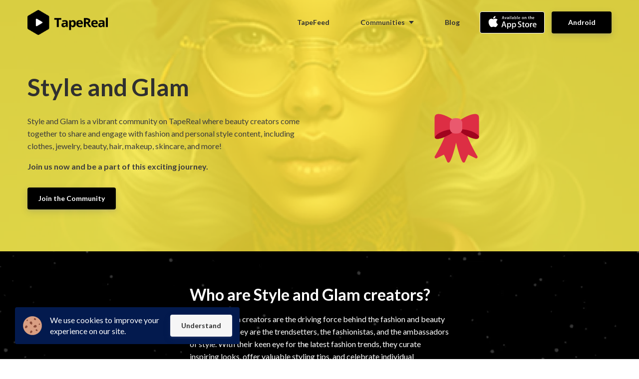

--- FILE ---
content_type: text/html; charset=utf-8
request_url: https://web.tapereal.com/style-and-glam-community/
body_size: 17870
content:

<!DOCTYPE html>
<html class="style-yellow-1  custom-colors-enabled  custom-primary-button-color-bright  custom-accent-color-bright  custom_fonts comps live_website unicorn-platform-website" lang="en">


<head>
  
  
	<meta charset="utf-8">
	<meta name="viewport" content="width=device-width, initial-scale=1">
	<link rel="alternate" href="https://web.tapereal.com/style-and-glam-community/" hreflang="en" />
	
  
    
      <link rel="stylesheet" href="https://static-cdn.unicornplatform.com/2025-12-05.685/css/main.css">
    
  

  
    <script>
      window.isJsDelayed = false;
    </script>
    
      <script src="https://static-cdn.unicornplatform.com/2025-12-05.685/js/main.js" defer></script>
    
  
	
  
    
      <link href="https://fonts.googleapis.com/css?family=Lato:400,700&display=swap" rel="stylesheet">
    
  

	
		<link rel="icon" type="image/png" href="https://unicorn-images.b-cdn.net/1cd1f4cf-5644-40c7-9f4f-a0b7794e557a?optimizer=gif" sizes="16x16" />
	
	<meta property="og:type" content="website">

    
        <title>Beauty &amp; Fashion Content Creators | Style &amp; Glam Community | TapeReal</title>
        <meta property="og:title" content="Beauty &amp; Fashion Content Creators | Style &amp; Glam Community | TapeReal" />
        <meta name="twitter:title" content="Beauty &amp; Fashion Content Creators | Style &amp; Glam Community | TapeReal" />
    

    
        <meta name="description" content="Explore the world of Beauty, Makeup, Fashion, content creators and connect with the Fabulous Style and Glam video community on TapeReal. Join today!">
        <meta property="og:description" content="Explore the world of Beauty, Makeup, Fashion, content creators and connect with the Fabulous Style and Glam video community on TapeReal. Join today!"/>
        <meta name="twitter:description" content="Explore the world of Beauty, Makeup, Fashion, content creators and connect with the Fabulous Style and Glam video community on TapeReal. Join today!" />
    

	
		<meta property="og:image" content="https://unicorn-images.b-cdn.net/9a77d90e-17a7-4eb7-95c6-e2a35a509a29?optimizer=gif"/>
		<meta name="twitter:card" content="summary_large_image">
		<meta name="twitter:image" content="https://unicorn-images.b-cdn.net/9a77d90e-17a7-4eb7-95c6-e2a35a509a29?optimizer=gif">
	

  
  <link href="https://web.tapereal.com/style-and-glam-community/" rel="canonical"><meta name="twitter:url" content="https://web.tapereal.com/style-and-glam-community/"><meta property="og:url" content="https://web.tapereal.com/style-and-glam-community/">
	
	

  
  
    <script>
      window.unicornEnv = "production"
    </script>
  
  
	
	<!-- Google Tag Manager -->
<script>(function(w,d,s,l,i){w[l]=w[l]||[];w[l].push({'gtm.start':
new Date().getTime(),event:'gtm.js'});var f=d.getElementsByTagName(s)[0],
j=d.createElement(s),dl=l!='dataLayer'?'&l='+l:'';j.async=true;j.src=
'https://www.googletagmanager.com/gtm.js?id='+i+dl;f.parentNode.insertBefore(j,f);
})(window,document,'script','dataLayer','GTM-MG5XD3X');</script>
<!-- End Google Tag Manager -->
  

  

  
  
</head>

<body class="font-lato comps  " id="63262-192436">

    
	
	







	<nav 
  id="uni-navigation-bar" 
  class="js-nav nav-02 "
  
  >
		<div class="container container--large">
			<div class="nav-02__box">
				<div class="nav-02__logo"><a aria-label="Home" class="nav-02__link" href="/" target="_self">
					
            
						<img 
            
              class="nav-02__logo_img" 
              height="50"
              alt="TapeReal - A YouTube Alternative"
              
              
                src="https://unicorn-images.b-cdn.net/d331fb11-d748-4249-b47b-1f5cdce1a4f7?optimizer=gif"
                
                
              
            />
					
					
				</a></div>
				<div class="nav-02__links js-menu">
					<div class="nav-02__list_wrapper  ">
						<ul class="nav-02__list nav-02__list--desktop">
                        
                        
                            


    
        
            
                <li class="nav-02__item">
                    
                        <a
                            class="button   button--black-outline  button--empty "
                                href="https://tapereal.com" target="_self"><span class="button__text">TapeFeed</span>
                            </a>
                    
                </li>
            
        
    
        
            
                <li class="nav-02__item">
                    
                        <button class="button   button--black-outline  button--empty  button--has-dropdown button--has-arrow js-toggle-dropdown "><span class="button__text">Communities</span>
                            <span class="dropdown">
                                <ul class="dropdown__list">
                                
                                    
                                        <li class="dropdown__item">
                                            <a href="/athletic-realm-community/" target="_self" class="button button--empty button--black-outline">
                                                <span class="button__text">Athletic Realm</span>
                                            </a>
                                        </li>
                                    
                                
                                    
                                        <li class="dropdown__item">
                                            <a href="/auto-machines-community/" target="_self" class="button button--empty button--black-outline">
                                                <span class="button__text">Auto & Machines</span>
                                            </a>
                                        </li>
                                    
                                
                                    
                                        <li class="dropdown__item">
                                            <a href="/business-hub-community/" target="_self" class="button button--empty button--black-outline">
                                                <span class="button__text">Business Hub</span>
                                            </a>
                                        </li>
                                    
                                
                                    
                                        <li class="dropdown__item">
                                            <a href="/cosmic-wisdom-community/" target="_self" class="button button--empty button--black-outline">
                                                <span class="button__text">Cosmic Wisdom</span>
                                            </a>
                                        </li>
                                    
                                
                                    
                                        <li class="dropdown__item">
                                            <a href="/creative-arts-community/" target="_self" class="button button--empty button--black-outline">
                                                <span class="button__text">Creative Arts</span>
                                            </a>
                                        </li>
                                    
                                
                                    
                                        <li class="dropdown__item">
                                            <a href="/current-affairs-community/" target="_self" class="button button--empty button--black-outline">
                                                <span class="button__text">Current Affairs</span>
                                            </a>
                                        </li>
                                    
                                
                                    
                                        <li class="dropdown__item">
                                            <a href="/entertainment-community/" target="_self" class="button button--empty button--black-outline">
                                                <span class="button__text">Entertainment</span>
                                            </a>
                                        </li>
                                    
                                
                                    
                                        <li class="dropdown__item">
                                            <a href="/faith-and-spirit-community/" target="_self" class="button button--empty button--black-outline">
                                                <span class="button__text">Faith & Spirit</span>
                                            </a>
                                        </li>
                                    
                                
                                    
                                        <li class="dropdown__item">
                                            <a href="/foodie-delight-community/" target="_self" class="button button--empty button--black-outline">
                                                <span class="button__text">Foodie Delight</span>
                                            </a>
                                        </li>
                                    
                                
                                    
                                        <li class="dropdown__item">
                                            <a href="/gaming-zone-community/" target="_self" class="button button--empty button--black-outline">
                                                <span class="button__text">Gaming Zone</span>
                                            </a>
                                        </li>
                                    
                                
                                    
                                        <li class="dropdown__item">
                                            <a href="/home-and-living-community/" target="_self" class="button button--empty button--black-outline">
                                                <span class="button__text">Home & Living</span>
                                            </a>
                                        </li>
                                    
                                
                                    
                                        <li class="dropdown__item">
                                            <a href="/mind-expansion-community/" target="_self" class="button button--empty button--black-outline">
                                                <span class="button__text">Mind Expansion</span>
                                            </a>
                                        </li>
                                    
                                
                                    
                                        <li class="dropdown__item">
                                            <a href="/music-community/" target="_self" class="button button--empty button--black-outline">
                                                <span class="button__text">Music</span>
                                            </a>
                                        </li>
                                    
                                
                                    
                                        <li class="dropdown__item">
                                            <a href="/shop-and-review-community/" target="_self" class="button button--empty button--black-outline">
                                                <span class="button__text">Shop & Review</span>
                                            </a>
                                        </li>
                                    
                                
                                    
                                        <li class="dropdown__item">
                                            <a href="/society-and-life-community/" target="_self" class="button button--empty button--black-outline">
                                                <span class="button__text">Society & Life</span>
                                            </a>
                                        </li>
                                    
                                
                                    
                                        <li class="dropdown__item">
                                            <a href="/style-and-glam-community/" target="_self" class="button button--empty button--black-outline">
                                                <span class="button__text">Style & Glam</span>
                                            </a>
                                        </li>
                                    
                                
                                    
                                        <li class="dropdown__item">
                                            <a href="/technology-community/" target="_self" class="button button--empty button--black-outline">
                                                <span class="button__text">Technology</span>
                                            </a>
                                        </li>
                                    
                                
                                    
                                        <li class="dropdown__item">
                                            <a href="/travel-escapes-community/" target="_self" class="button button--empty button--black-outline">
                                                <span class="button__text">Travel Escapes</span>
                                            </a>
                                        </li>
                                    
                                
                                    
                                        <li class="dropdown__item">
                                            <a href="/wellness-world-community/" target="_self" class="button button--empty button--black-outline">
                                                <span class="button__text">Wellness World</span>
                                            </a>
                                        </li>
                                    
                                
                                    
                                        <li class="dropdown__item">
                                            <a href="/public-town-square/" target="_self" class="button button--empty button--black-outline">
                                                <span class="button__text">Public - Town Square</span>
                                            </a>
                                        </li>
                                    
                                
                                </ul>
                            </span>
                        </button>
                    
                </li>
            
        
    
        
            
                <li class="nav-02__item">
                    
                        <a
                            class="button   button--black-outline  button--empty "
                                href="/blog/" target="_self"><span class="button__text">Blog</span>
                            </a>
                    
                </li>
            
        
    


                        
							<li class="nav-02__item">
								
	
<div class="buttons-set"><ul class="buttons-set__list"><li class="buttons-set__item"><a
				 data-stripe-product-id="" data-stripe-mode="payment" data-successful-payment-url="" data-cancel-payment-url=""

				 class="button button--alt-accent-bg " href="/android-tapereal/" target="_self"    ><span class="button__text">Android</span></a></li><li class="buttons-set__item"><a
        aria-label="Download on the App Store"
			 data-stripe-product-id="" data-stripe-mode="payment" data-successful-payment-url="" data-cancel-payment-url=""

					class="store-button store-button--white  " href="https://apps.apple.com/us/app/tapereal-watch-listen-share/id1459260367" target="_self"    ><div class="store-button__img"><svg width="97px" height="26px" viewBox="0 0 97 26" version="1.1" xmlns="http://www.w3.org/2000/svg" xmlns:xlink="http://www.w3.org/1999/xlink"><defs></defs><g id="Symbols" stroke="none" stroke-width="1" fill="none" fill-rule="evenodd"><g id="App-Store" transform="translate(-10.000000, -7.000000)" fill="#FFFFFF"><g id="Group"><g transform="translate(9.000000, 6.000000)"><g id="icon" transform="translate(0.777778, 1.111111)"><path d="M16.499154,11.8220832 C16.473036,9.01365198 18.875889,7.64734103 18.9857646,7.58373089 C17.6249284,5.66409886 15.5156774,5.40181596 14.7744675,5.38090303 C13.0029488,5.20052908 11.2845667,6.40650762 10.3821459,6.40650762 C9.46171272,6.40650762 8.07205674,5.39833047 6.5743264,5.42795711 C4.64700054,5.45671238 2.84396018,6.53634201 1.8550799,8.21286132 C-0.185724032,11.6312528 1.33632303,16.6547111 3.2915681,19.417831 C4.26964094,20.7719428 5.41252717,22.2820301 6.90845626,22.2288764 C8.37196305,22.1713659 8.91863913,21.3261352 10.6847541,21.3261352 C12.4346579,21.3261352 12.948011,22.2288764 14.4736606,22.1940215 C16.0443411,22.1713659 17.0332214,20.8355529 17.9770707,19.469242 C19.1073482,17.9199429 19.5612605,16.3906855 19.5792729,16.312262 C19.5432481,16.3009342 16.529775,15.1881924 16.499154,11.8220832" id="Fill-2"></path><path d="M13.6171714,3.5632215 C14.4043129,2.61081215 14.9428834,1.31508231 14.7933805,0.00018229782 C13.6540968,0.0489791175 12.2293166,0.762632605 11.4088522,1.69412904 C10.6829528,2.51496125 10.0345068,3.86035928 10.202022,5.1255911 C11.4818024,5.21795651 12.7958063,4.50081754 13.6171714,3.5632215" id="Fill-3"></path></g><g id="App-Store" transform="translate(26.555556, 10.888889)"><path d="M10.7699064,12.6027504 L8.77027078,12.6027504 L7.67491774,9.20644132 L3.86759736,9.20644132 L2.82419434,12.6027504 L0.877389216,12.6027504 L4.65036975,1.04018177 L6.98019623,1.04018177 L10.7699064,12.6027504 L10.7699064,12.6027504 Z M7.34472691,7.78153807 L6.35415442,4.76317594 C6.24937387,4.45386767 6.05213988,3.72751455 5.76333297,2.58411657 L5.72811261,2.58411657 C5.61188544,3.07588196 5.42609807,3.80223509 5.171631,4.76317594 L4.19778819,7.78153807 L7.34472691,7.78153807 L7.34472691,7.78153807 Z" id="Fill-4"></path><path d="M20.453743,8.33151597 C20.453743,9.74946848 20.0636776,10.8702765 19.2826662,11.6930713 C18.5835422,12.4255063 17.7144799,12.7912894 16.678121,12.7912894 C15.5589942,12.7912894 14.7542091,12.3977033 14.2655267,11.6079246 L14.2655267,15.9825514 L12.3882817,15.9825514 L12.3882817,7.00566087 C12.3882817,6.11509634 12.364508,5.20194188 12.3187215,4.26532864 L13.9696757,4.26532864 L14.0744562,5.58770837 L14.1096766,5.58770837 C14.7357184,4.59114494 15.6857875,4.09329764 16.9607643,4.09329764 C17.9575004,4.09329764 18.7895813,4.48167066 19.455246,5.25928555 C20.1200302,6.03863812 20.453743,7.0621357 20.453743,8.33151597 L20.453743,8.33151597 Z M18.5412778,8.39928576 C18.5412778,7.58778598 18.3563709,6.91877653 17.9847962,6.3922574 C17.5788816,5.84401719 17.0338466,5.56859381 16.3505717,5.56859381 C15.887424,5.56859381 15.4665408,5.72151026 15.0905635,6.02386778 C14.7137057,6.32709414 14.4671632,6.7241556 14.3518165,7.21678983 C14.293703,7.44529566 14.2646462,7.632097 14.2646462,7.77980038 L14.2646462,9.17168759 C14.2646462,9.77640263 14.4530751,10.2881514 14.8299329,10.706934 C15.2067907,11.1239788 15.6963536,11.3333701 16.2986217,11.3333701 C17.0056703,11.3333701 17.5559883,11.0631598 17.9495758,10.5270834 C18.3440438,9.98926927 18.5412778,9.28029302 18.5412778,8.39928576 L18.5412778,8.39928576 Z" id="Fill-5"></path><path d="M30.1719195,8.33151597 C30.1719195,9.74946848 29.7818541,10.8702765 29.0008427,11.6930713 C28.3008381,12.4255063 27.4326564,12.7912894 26.3954169,12.7912894 C25.2771707,12.7912894 24.4723856,12.3977033 23.9828226,11.6079246 L23.9828226,15.9825514 L22.1055777,15.9825514 L22.1055777,7.00566087 C22.1055777,6.11509634 22.081804,5.20194188 22.0360175,4.26532864 L23.6869716,4.26532864 L23.7917522,5.58770837 L23.8269725,5.58770837 C24.4521338,4.59114494 25.4022029,4.09329764 26.6780603,4.09329764 C27.6739158,4.09329764 28.5068772,4.48167066 29.1734224,5.25928555 C29.8373261,6.03863812 30.1719195,7.0621357 30.1719195,8.33151597 L30.1719195,8.33151597 Z M28.2585737,8.39928576 C28.2585737,7.58778598 28.0727863,6.91877653 27.7012116,6.3922574 C27.2961775,5.84401719 26.752023,5.56859381 26.0687481,5.56859381 C25.6056005,5.56859381 25.1847172,5.72151026 24.8069789,6.02386778 C24.4310016,6.32709414 24.1844592,6.7241556 24.0691125,7.21678983 C24.0118794,7.44529566 23.9810616,7.632097 23.9810616,7.77980038 L23.9810616,9.17168759 C23.9810616,9.77640263 24.170371,10.2881514 24.5454678,10.706934 C24.9223256,11.12311 25.4118885,11.3333701 26.0159176,11.3333701 C26.7238467,11.3333701 27.2741648,11.0631598 27.6668718,10.5270834 C28.0613397,9.98926927 28.2585737,9.28029302 28.2585737,8.39928576 L28.2585737,8.39928576 Z" id="Fill-6"></path><path d="M41.037399,9.36022661 C41.037399,10.3437574 40.689598,11.1439622 39.995757,11.7617099 C39.2332363,12.4359324 38.1687011,12.7739125 36.8039124,12.7739125 C35.5430236,12.7739125 34.5321995,12.5341117 33.7696788,12.0536413 L34.2037696,10.5097065 C35.0270454,10.9901769 35.9313281,11.2308466 36.915737,11.2308466 C37.6236661,11.2308466 38.1739842,11.072717 38.5666911,10.7590646 C38.9611591,10.4436744 39.1592736,10.024023 39.1592736,9.49924157 C39.1592736,9.02919726 38.9954989,8.63474234 38.6714717,8.3141391 C38.3465639,7.99527356 37.8094535,7.69639141 37.0557379,7.42357457 C35.0041522,6.66854962 33.9774789,5.56338075 33.9774789,4.11154335 C33.9774789,3.16276631 34.3402485,2.38602027 35.0631463,1.7786987 C35.7869246,1.17224597 36.7466793,0.86901961 37.9406493,0.86901961 C39.0069456,0.86901961 39.895379,1.05234558 40.6006666,1.41812867 L40.1295944,2.92817858 C39.4656907,2.57369045 38.7163776,2.39644639 37.8781332,2.39644639 C37.2159905,2.39644639 36.6956098,2.55718243 36.3249155,2.87691682 C36.0123349,3.16276631 35.8529628,3.51117253 35.8529628,3.92474201 C35.8529628,4.38088482 36.0334671,4.75970056 36.3935952,5.05597618 C36.7052954,5.33053071 37.2741041,5.62854401 38.0964994,5.9482784 C39.1055626,6.34968407 39.8460705,6.81712185 40.3215453,7.3540671 C40.7996616,7.89101235 41.037399,8.56089064 41.037399,9.36022661" id="Fill-7"></path><path d="M47.2599552,5.65547816 L45.1907594,5.65547816 L45.1907594,9.70341978 C45.1907594,10.7329993 45.5552901,11.2464857 46.2861124,11.2464857 C46.6215863,11.2464857 46.8998271,11.2186827 47.1199543,11.1604702 L47.1719044,12.5671278 C46.8020906,12.7035362 46.3151692,12.7721748 45.7129012,12.7721748 C44.9706322,12.7721748 44.3921378,12.5480132 43.9730156,12.1022965 C43.5556544,11.655711 43.3469738,10.9076368 43.3469738,9.85459854 L43.3469738,5.65200278 L42.1151419,5.65200278 L42.1151419,4.26185327 L43.3469738,4.26185327 L43.3469738,2.73529533 L45.1907594,2.18618628 L45.1907594,4.26185327 L47.2599552,4.26185327 L47.2599552,5.65547816" id="Fill-8"></path><path d="M56.5775002,8.36540087 C56.5775002,9.64694495 56.2068059,10.6991144 55.464537,11.5219091 C54.6888086,12.3681626 53.6568522,12.7912894 52.3704288,12.7912894 C51.1289112,12.7912894 50.1418608,12.3855395 49.4057554,11.5740397 C48.66965,10.7625399 48.3015972,9.73904236 48.3015972,8.50441582 C48.3015972,7.21244561 48.6828576,6.1541943 49.4400952,5.33139955 C50.1990939,4.50860481 51.2222452,4.09590417 52.5086687,4.09590417 C53.7493057,4.09590417 54.7442807,4.50339175 55.4988768,5.31402268 C56.2191331,6.10206369 56.5775002,7.11774168 56.5775002,8.36540087 L56.5775002,8.36540087 Z M54.6315756,8.4079742 C54.6315756,7.64426081 54.4642789,6.98915285 54.128805,6.44091263 C53.7352175,5.77885393 53.1708113,5.44869342 52.44175,5.44869342 C51.6906759,5.44869342 51.1121816,5.77885393 50.7203551,6.44091263 C50.3831202,6.98915285 50.2167041,7.65555577 50.2167041,8.44272793 C50.2167041,9.20731017 50.3831202,9.86415581 50.7203551,10.4097895 C51.1262697,11.072717 51.6924369,11.4037464 52.4267813,11.4037464 C53.1435156,11.4037464 53.7061607,11.0648975 54.1138363,10.3941503 C54.4581153,9.83287745 54.6315756,9.17342527 54.6315756,8.4079742 L54.6315756,8.4079742 Z" id="Fill-9"></path><path d="M62.6820682,5.89441011 C62.4962808,5.86052521 62.2972858,5.84401719 62.0903662,5.84401719 C61.4299846,5.84401719 60.9192894,6.08816219 60.5600418,6.58166527 C60.2474612,7.016087 60.0916111,7.56519605 60.0916111,8.2281236 L60.0916111,12.6027504 L58.2143662,12.6027504 L58.2143662,6.89097354 C58.2143662,5.93090153 58.1958755,5.05423849 58.1597746,4.26619749 L59.7948796,4.26619749 L59.8635593,5.86139405 L59.9155093,5.86139405 C60.1145043,5.31315384 60.4262045,4.87091253 60.8541318,4.54075202 C61.273254,4.24186987 61.7240745,4.09329764 62.210996,4.09329764 C62.3844562,4.09329764 62.5411868,4.10633029 62.6803072,4.12718253 L62.6820682,5.89441011" id="Fill-10"></path><path d="M71.0777203,8.03958458 C71.0777203,8.37148277 71.0557076,8.65125036 71.0090406,8.87975619 L65.3781864,8.87975619 C65.3984381,9.70341978 65.6722763,10.3342001 66.1944181,10.7686218 C66.6690124,11.156126 67.2836076,11.350747 68.0364427,11.350747 C68.8702846,11.350747 69.6310442,11.2204204 70.3151996,10.956292 L70.6092896,12.2421803 C69.8097876,12.5853735 68.8650015,12.7574045 67.7766926,12.7574045 C66.4664953,12.7574045 65.438061,12.3768511 64.6896284,11.6174819 C63.9438374,10.8572439 63.5687406,9.83461514 63.5687406,8.55567758 C63.5687406,7.29932996 63.9156611,6.25237361 64.6130242,5.41741505 C65.3420855,4.52598168 66.3273749,4.08026499 67.5671314,4.08026499 C68.7848752,4.08026499 69.706768,4.52598168 70.3319293,5.41741505 C70.8285363,6.12378478 71.0777203,6.99957897 71.0777203,8.03958458 L71.0777203,8.03958458 Z M69.2876458,7.55911415 C69.3008534,7.00913625 69.1775822,6.53648541 68.9231151,6.13507974 C68.5982073,5.61898673 68.0980783,5.36180907 67.428011,5.36180907 C66.8134158,5.36180907 66.3141673,5.61290483 65.9337875,6.11683403 C65.6212068,6.51737086 65.4354195,6.99957897 65.3781864,7.55737646 L69.2876458,7.55911415 L69.2876458,7.55911415 Z" id="Fill-11"></path></g><g id="Available-on-the" transform="translate(27.444444, 0.222222)"><path d="M5.74792773,7.03658129 L4.75982626,7.03658129 L4.21933387,5.31398068 L2.33955264,5.31398068 L1.82382914,7.03658129 L0.862265755,7.03658129 L2.72523952,1.17113069 L3.87522333,1.17113069 L5.74792773,7.03658129 L5.74792773,7.03658129 Z M4.05656693,4.59122373 L3.56738151,3.05962465 C3.51607454,2.90269851 3.42142203,2.53773315 3.27546254,1.95486465 L3.25777048,1.95486465 C3.19761748,2.20684319 3.111811,2.57270526 2.98265897,3.05962465 L2.50231958,4.59122373 L4.05656693,4.59122373 L4.05656693,4.59122373 Z" id="Fill-12"></path><path d="M10.4062467,2.80764611 L8.82634592,7.03658129 L7.92493553,7.03658129 L6.39634167,2.80764611 L7.39240457,2.80764611 L8.10539453,5.04406772 C8.22570053,5.41800029 8.32831447,5.77489516 8.40527492,6.11385561 L8.43092841,6.11385561 C8.49992744,5.80986727 8.60254138,5.4529724 8.7308088,5.04406772 L9.43495273,2.80764611 L10.4062467,2.80764611" id="Fill-13"></path><path d="M13.7695071,7.03658129 L13.7005081,6.54966191 L13.6748546,6.54966191 C13.3917816,6.94152889 12.9795567,7.13253041 12.4558717,7.13253041 C11.7092669,7.13253041 11.1767359,6.60167171 11.1767359,5.88788198 C11.1767359,4.84409899 12.0693003,4.30427308 13.6147016,4.30427308 L13.6147016,4.22625838 C13.6147016,3.66939477 13.3227826,3.39051461 12.7477907,3.39051461 C12.3355657,3.39051461 11.9746477,3.49543094 11.6579599,3.70436688 L11.4695395,3.08652627 C11.8561109,2.84261822 12.3364503,2.72066419 12.9034808,2.72066419 C13.9933116,2.72066419 14.5435346,3.3035327 14.5435346,4.47016643 L14.5435346,6.02777042 C14.5435346,6.45460951 14.5612267,6.78549947 14.6036876,7.03747801 L13.7695071,7.03658129 L13.7695071,7.03658129 Z M13.6403551,4.93018419 C12.6097926,4.93018419 12.0949537,5.18305944 12.0949537,5.78296564 C12.0949537,6.22684243 12.3612192,6.44384886 12.7300986,6.44384886 C13.2024766,6.44384886 13.6403551,6.0788835 13.6403551,5.58299691 L13.6403551,4.93018419 L13.6403551,4.93018419 Z" id="Fill-14"></path><path d="M16.6081979,2.11089406 C16.2994715,2.11089406 16.0588595,1.86698601 16.0588595,1.54506325 C16.0588595,1.2231405 16.3074329,0.988199652 16.6258899,0.988199652 C16.9434624,0.988199652 17.2008818,1.2231405 17.1920358,1.54506325 C17.1920358,1.88492043 16.9523084,2.11089406 16.6081979,2.11089406 L16.6081979,2.11089406 Z M16.162358,2.80764611 L17.0894219,2.80764611 L17.0894219,7.03658129 L16.162358,7.03658129 L16.162358,2.80764611 Z" id="Fill-15"></path><polygon id="Fill-16" points="18.7365525 0.867142348 19.6636164 0.867142348 19.6636164 7.03658129 18.7365525 7.03658129"></polygon><path d="M23.6036378,7.03658129 L23.5337542,6.54966191 L23.5089853,6.54966191 C23.2259124,6.94152889 22.8136874,7.13253041 22.2900025,7.13253041 C21.5433976,7.13253041 21.0108666,6.60167171 21.0108666,5.88788198 C21.0108666,4.84409899 21.903431,4.30427308 23.4488323,4.30427308 L23.4488323,4.22625838 C23.4488323,3.66939477 23.1569134,3.39051461 22.5819215,3.39051461 C22.1696965,3.39051461 21.8087785,3.49543094 21.4920906,3.70436688 L21.3027856,3.08562955 C21.6893571,2.8417215 22.1696965,2.71976747 22.736727,2.71976747 C23.8265578,2.71976747 24.3776654,3.30263598 24.3776654,4.46926971 L24.3776654,6.0268737 C24.3776654,6.45371279 24.3953575,6.78460275 24.4360492,7.03658129 L23.6036378,7.03658129 L23.6036378,7.03658129 Z M23.4744858,4.93018419 C22.4439234,4.93018419 21.9290845,5.18305944 21.9290845,5.78296564 C21.9290845,6.22684243 22.19535,6.44384886 22.5642294,6.44384886 C23.0366074,6.44384886 23.4744858,6.0788835 23.4744858,5.58299691 L23.4744858,4.93018419 L23.4744858,4.93018419 Z" id="Fill-17"></path><path d="M28.1328048,7.13253041 C27.5410055,7.13253041 27.1040116,6.87965515 26.8200541,6.38376856 L26.802362,6.38376856 L26.7492858,7.03658129 L25.96022,7.03658129 C25.9849889,6.69762084 25.9938349,6.31382434 25.9938349,5.89684918 L25.9938349,0.867142348 L26.922668,0.867142348 L26.922668,3.42638344 L26.9394755,3.42638344 C27.214587,2.95650176 27.6604269,2.72156091 28.2699183,2.72156091 C29.2748272,2.72156091 29.9789711,3.59227679 29.9789711,4.86203341 C29.9789711,6.17483262 29.1969821,7.13253041 28.1328048,7.13253041 L28.1328048,7.13253041 Z M27.9443844,3.45956211 C27.4109688,3.45956211 26.922668,3.9294438 26.922668,4.58225652 L26.922668,5.32205117 C26.922668,5.90491967 27.3614311,6.38376856 27.9275769,6.38376856 C28.6219902,6.38376856 29.0359844,5.80986727 29.0359844,4.8961088 C29.0350998,4.04332734 28.6051828,3.45956211 27.9443844,3.45956211 L27.9443844,3.45956211 Z" id="Fill-18"></path><polygon id="Fill-19" points="31.3509903 0.867142348 32.2771695 0.867142348 32.2771695 7.03658129 31.3509903 7.03658129"></polygon><path d="M37.3229446,5.14808733 L34.5399838,5.14808733 C34.5585605,5.94885899 35.0804762,6.40080626 35.8527346,6.40080626 C36.2658441,6.40080626 36.6435696,6.33086204 36.9779495,6.20083753 L37.1221398,6.85365025 C36.7276069,7.02761408 36.2640749,7.114596 35.7235826,7.114596 C34.4179086,7.114596 33.6456503,6.27885223 33.6456503,4.98309071 C33.6456503,3.68643247 34.4364853,2.71169698 35.620084,2.71169698 C36.6833767,2.71169698 37.3547904,3.51246864 37.3547904,4.72214497 C37.3574442,4.88714159 37.3494827,5.03510052 37.3229446,5.14808733 L37.3229446,5.14808733 Z M36.4737258,4.47823691 C36.4737258,3.82542419 36.1464228,3.36450971 35.5537388,3.36450971 C35.0212078,3.36450971 34.601906,3.8343914 34.5399838,4.47823691 L36.4737258,4.47823691 L36.4737258,4.47823691 Z" id="Fill-20"></path><path d="M42.9419424,7.13253041 C41.7229596,7.13253041 40.9330092,6.20980473 40.9330092,4.95708581 C40.9330092,3.65146036 41.7397671,2.72066419 43.0118261,2.72066419 C44.2122323,2.72066419 45.0207593,3.59945055 45.0207593,4.88803831 C45.0207593,6.20980473 44.1874634,7.13253041 42.9419424,7.13253041 L42.9419424,7.13253041 Z M42.9773266,3.40755231 C42.3076821,3.40755231 41.8786497,4.04243062 41.8786497,4.93018419 C41.8786497,5.80090006 42.3165282,6.43577837 42.9684805,6.43577837 C43.6204329,6.43577837 44.0583113,5.75696074 44.0583113,4.91224977 C44.0583113,4.05139782 43.6292789,3.40755231 42.9773266,3.40755231 L42.9773266,3.40755231 Z" id="Fill-21"></path><path d="M50.0046122,7.03658129 L49.0793176,7.03658129 L49.0793176,4.60826143 C49.0793176,3.8603963 48.79536,3.48556702 48.2371756,3.48556702 C47.6878372,3.48556702 47.3092271,3.96441591 47.3092271,4.52127951 L47.3092271,7.03658129 L46.3839324,7.03658129 L46.3839324,4.01642571 C46.3839324,3.64249315 46.3733172,3.24165896 46.3485483,2.80674939 L47.1641522,2.80674939 L47.2074978,3.45956211 L47.2340359,3.45956211 C47.4808401,3.00761484 47.9886022,2.71976747 48.5556326,2.71976747 C49.4296203,2.71976747 50.0046122,3.3985851 50.0046122,4.5033451 L50.0046122,7.03658129" id="Fill-22"></path><path d="M56.0703345,3.51246864 L55.0503873,3.51246864 L55.0503873,5.56595922 C55.0503873,6.08874743 55.2299617,6.34969318 55.5899951,6.34969318 C55.7527621,6.34969318 55.8916447,6.33175876 56.0022201,6.30575386 L56.0278736,7.0195436 C55.8474146,7.08948782 55.605918,7.12445993 55.3078068,7.12445993 C54.5762402,7.12445993 54.1410155,6.71555525 54.1410155,5.64487064 L54.1410155,3.51246864 L53.5332933,3.51246864 L53.5332933,2.80764611 L54.1410155,2.80764611 L54.1410155,2.03287936 L55.0503873,1.7539992 L55.0503873,2.80674939 L56.0703345,2.80674939 L56.0703345,3.51246864" id="Fill-23"></path><path d="M60.9798808,7.03658129 L60.0519323,7.03658129 L60.0519323,4.62619584 C60.0519323,3.86936351 59.7679747,3.48646374 59.2106749,3.48646374 C58.7303355,3.48646374 58.2844956,3.8173537 58.2844956,4.48720412 L58.2844956,7.03658129 L57.3565472,7.03658129 L57.3565472,0.867142348 L58.2844956,0.867142348 L58.2844956,3.40755231 L58.3021877,3.40755231 C58.5932221,2.94663783 59.0151777,2.71976747 59.55567,2.71976747 C60.4393884,2.71976747 60.9798808,3.41562279 60.9798808,4.52127951 L60.9798808,7.03658129" id="Fill-24"></path><path d="M65.7169294,5.14808733 L62.9348532,5.14808733 C62.9525453,5.94885899 63.474461,6.40080626 64.247604,6.40080626 C64.6615981,6.40080626 65.038439,6.33086204 65.3710497,6.20083753 L65.5161246,6.85365025 C65.1224763,7.02761408 64.6580597,7.114596 64.1166827,7.114596 C62.8118934,7.114596 62.0396351,6.27885223 62.0396351,4.98309071 C62.0396351,3.68643247 62.8295855,2.71169698 64.0131842,2.71169698 C65.0773615,2.71169698 65.7478905,3.51246864 65.7478905,4.72214497 C65.7514289,4.88714159 65.7425829,5.03510052 65.7169294,5.14808733 L65.7169294,5.14808733 Z M64.866826,4.47823691 C64.866826,3.82542419 64.5412921,3.36450971 63.9486082,3.36450971 C63.4160772,3.36450971 62.9958908,3.8343914 62.9348532,4.47823691 L64.866826,4.47823691 L64.866826,4.47823691 Z" id="Fill-25"></path></g></g></g></g></g></svg></div></a></li></ul></div>

							</li>
						</ul>
						<ul class="nav-02__list nav-02__list--mobile">
                            
                            
                                


    
        
            
                <li class="nav-02__item">
                    
                        <a
                            class="button   button--black-outline  button--empty "
                                href="https://tapereal.com" target="_self"><span class="button__text">TapeFeed</span>
                            </a>
                    
                </li>
            
        
    
        
            
                <li class="nav-02__item">
                    
                        <button class="button   button--black-outline  button--empty  button--has-dropdown button--has-arrow js-toggle-dropdown "><span class="button__text">Communities</span>
                            <span class="dropdown">
                                <ul class="dropdown__list">
                                
                                    
                                        <li class="dropdown__item">
                                            <a href="/athletic-realm-community/" target="_self" class="button button--empty button--black-outline">
                                                <span class="button__text">Athletic Realm</span>
                                            </a>
                                        </li>
                                    
                                
                                    
                                        <li class="dropdown__item">
                                            <a href="/auto-machines-community/" target="_self" class="button button--empty button--black-outline">
                                                <span class="button__text">Auto & Machines</span>
                                            </a>
                                        </li>
                                    
                                
                                    
                                        <li class="dropdown__item">
                                            <a href="/business-hub-community/" target="_self" class="button button--empty button--black-outline">
                                                <span class="button__text">Business Hub</span>
                                            </a>
                                        </li>
                                    
                                
                                    
                                        <li class="dropdown__item">
                                            <a href="/cosmic-wisdom-community/" target="_self" class="button button--empty button--black-outline">
                                                <span class="button__text">Cosmic Wisdom</span>
                                            </a>
                                        </li>
                                    
                                
                                    
                                        <li class="dropdown__item">
                                            <a href="/creative-arts-community/" target="_self" class="button button--empty button--black-outline">
                                                <span class="button__text">Creative Arts</span>
                                            </a>
                                        </li>
                                    
                                
                                    
                                        <li class="dropdown__item">
                                            <a href="/current-affairs-community/" target="_self" class="button button--empty button--black-outline">
                                                <span class="button__text">Current Affairs</span>
                                            </a>
                                        </li>
                                    
                                
                                    
                                        <li class="dropdown__item">
                                            <a href="/entertainment-community/" target="_self" class="button button--empty button--black-outline">
                                                <span class="button__text">Entertainment</span>
                                            </a>
                                        </li>
                                    
                                
                                    
                                        <li class="dropdown__item">
                                            <a href="/faith-and-spirit-community/" target="_self" class="button button--empty button--black-outline">
                                                <span class="button__text">Faith & Spirit</span>
                                            </a>
                                        </li>
                                    
                                
                                    
                                        <li class="dropdown__item">
                                            <a href="/foodie-delight-community/" target="_self" class="button button--empty button--black-outline">
                                                <span class="button__text">Foodie Delight</span>
                                            </a>
                                        </li>
                                    
                                
                                    
                                        <li class="dropdown__item">
                                            <a href="/gaming-zone-community/" target="_self" class="button button--empty button--black-outline">
                                                <span class="button__text">Gaming Zone</span>
                                            </a>
                                        </li>
                                    
                                
                                    
                                        <li class="dropdown__item">
                                            <a href="/home-and-living-community/" target="_self" class="button button--empty button--black-outline">
                                                <span class="button__text">Home & Living</span>
                                            </a>
                                        </li>
                                    
                                
                                    
                                        <li class="dropdown__item">
                                            <a href="/mind-expansion-community/" target="_self" class="button button--empty button--black-outline">
                                                <span class="button__text">Mind Expansion</span>
                                            </a>
                                        </li>
                                    
                                
                                    
                                        <li class="dropdown__item">
                                            <a href="/music-community/" target="_self" class="button button--empty button--black-outline">
                                                <span class="button__text">Music</span>
                                            </a>
                                        </li>
                                    
                                
                                    
                                        <li class="dropdown__item">
                                            <a href="/shop-and-review-community/" target="_self" class="button button--empty button--black-outline">
                                                <span class="button__text">Shop & Review</span>
                                            </a>
                                        </li>
                                    
                                
                                    
                                        <li class="dropdown__item">
                                            <a href="/society-and-life-community/" target="_self" class="button button--empty button--black-outline">
                                                <span class="button__text">Society & Life</span>
                                            </a>
                                        </li>
                                    
                                
                                    
                                        <li class="dropdown__item">
                                            <a href="/style-and-glam-community/" target="_self" class="button button--empty button--black-outline">
                                                <span class="button__text">Style & Glam</span>
                                            </a>
                                        </li>
                                    
                                
                                    
                                        <li class="dropdown__item">
                                            <a href="/technology-community/" target="_self" class="button button--empty button--black-outline">
                                                <span class="button__text">Technology</span>
                                            </a>
                                        </li>
                                    
                                
                                    
                                        <li class="dropdown__item">
                                            <a href="/travel-escapes-community/" target="_self" class="button button--empty button--black-outline">
                                                <span class="button__text">Travel Escapes</span>
                                            </a>
                                        </li>
                                    
                                
                                    
                                        <li class="dropdown__item">
                                            <a href="/wellness-world-community/" target="_self" class="button button--empty button--black-outline">
                                                <span class="button__text">Wellness World</span>
                                            </a>
                                        </li>
                                    
                                
                                    
                                        <li class="dropdown__item">
                                            <a href="/public-town-square/" target="_self" class="button button--empty button--black-outline">
                                                <span class="button__text">Public - Town Square</span>
                                            </a>
                                        </li>
                                    
                                
                                </ul>
                            </span>
                        </button>
                    
                </li>
            
        
    
        
            
                <li class="nav-02__item">
                    
                        <a
                            class="button   button--black-outline  button--empty "
                                href="/blog/" target="_self"><span class="button__text">Blog</span>
                            </a>
                    
                </li>
            
        
    


                            
							<li class="nav-02__item">
								
	
<div class="buttons-set"><ul class="buttons-set__list"><li class="buttons-set__item"><a
				 data-stripe-product-id="" data-stripe-mode="payment" data-successful-payment-url="" data-cancel-payment-url=""

				 class="button button--alt-accent-bg " href="/android-tapereal/" target="_self"    ><span class="button__text">Android</span></a></li><li class="buttons-set__item"><a
        aria-label="Download on the App Store"
			 data-stripe-product-id="" data-stripe-mode="payment" data-successful-payment-url="" data-cancel-payment-url=""

					class="store-button store-button--white  " href="https://apps.apple.com/us/app/tapereal-watch-listen-share/id1459260367" target="_self"    ><div class="store-button__img"><svg width="97px" height="26px" viewBox="0 0 97 26" version="1.1" xmlns="http://www.w3.org/2000/svg" xmlns:xlink="http://www.w3.org/1999/xlink"><defs></defs><g id="Symbols" stroke="none" stroke-width="1" fill="none" fill-rule="evenodd"><g id="App-Store" transform="translate(-10.000000, -7.000000)" fill="#FFFFFF"><g id="Group"><g transform="translate(9.000000, 6.000000)"><g id="icon" transform="translate(0.777778, 1.111111)"><path d="M16.499154,11.8220832 C16.473036,9.01365198 18.875889,7.64734103 18.9857646,7.58373089 C17.6249284,5.66409886 15.5156774,5.40181596 14.7744675,5.38090303 C13.0029488,5.20052908 11.2845667,6.40650762 10.3821459,6.40650762 C9.46171272,6.40650762 8.07205674,5.39833047 6.5743264,5.42795711 C4.64700054,5.45671238 2.84396018,6.53634201 1.8550799,8.21286132 C-0.185724032,11.6312528 1.33632303,16.6547111 3.2915681,19.417831 C4.26964094,20.7719428 5.41252717,22.2820301 6.90845626,22.2288764 C8.37196305,22.1713659 8.91863913,21.3261352 10.6847541,21.3261352 C12.4346579,21.3261352 12.948011,22.2288764 14.4736606,22.1940215 C16.0443411,22.1713659 17.0332214,20.8355529 17.9770707,19.469242 C19.1073482,17.9199429 19.5612605,16.3906855 19.5792729,16.312262 C19.5432481,16.3009342 16.529775,15.1881924 16.499154,11.8220832" id="Fill-2"></path><path d="M13.6171714,3.5632215 C14.4043129,2.61081215 14.9428834,1.31508231 14.7933805,0.00018229782 C13.6540968,0.0489791175 12.2293166,0.762632605 11.4088522,1.69412904 C10.6829528,2.51496125 10.0345068,3.86035928 10.202022,5.1255911 C11.4818024,5.21795651 12.7958063,4.50081754 13.6171714,3.5632215" id="Fill-3"></path></g><g id="App-Store" transform="translate(26.555556, 10.888889)"><path d="M10.7699064,12.6027504 L8.77027078,12.6027504 L7.67491774,9.20644132 L3.86759736,9.20644132 L2.82419434,12.6027504 L0.877389216,12.6027504 L4.65036975,1.04018177 L6.98019623,1.04018177 L10.7699064,12.6027504 L10.7699064,12.6027504 Z M7.34472691,7.78153807 L6.35415442,4.76317594 C6.24937387,4.45386767 6.05213988,3.72751455 5.76333297,2.58411657 L5.72811261,2.58411657 C5.61188544,3.07588196 5.42609807,3.80223509 5.171631,4.76317594 L4.19778819,7.78153807 L7.34472691,7.78153807 L7.34472691,7.78153807 Z" id="Fill-4"></path><path d="M20.453743,8.33151597 C20.453743,9.74946848 20.0636776,10.8702765 19.2826662,11.6930713 C18.5835422,12.4255063 17.7144799,12.7912894 16.678121,12.7912894 C15.5589942,12.7912894 14.7542091,12.3977033 14.2655267,11.6079246 L14.2655267,15.9825514 L12.3882817,15.9825514 L12.3882817,7.00566087 C12.3882817,6.11509634 12.364508,5.20194188 12.3187215,4.26532864 L13.9696757,4.26532864 L14.0744562,5.58770837 L14.1096766,5.58770837 C14.7357184,4.59114494 15.6857875,4.09329764 16.9607643,4.09329764 C17.9575004,4.09329764 18.7895813,4.48167066 19.455246,5.25928555 C20.1200302,6.03863812 20.453743,7.0621357 20.453743,8.33151597 L20.453743,8.33151597 Z M18.5412778,8.39928576 C18.5412778,7.58778598 18.3563709,6.91877653 17.9847962,6.3922574 C17.5788816,5.84401719 17.0338466,5.56859381 16.3505717,5.56859381 C15.887424,5.56859381 15.4665408,5.72151026 15.0905635,6.02386778 C14.7137057,6.32709414 14.4671632,6.7241556 14.3518165,7.21678983 C14.293703,7.44529566 14.2646462,7.632097 14.2646462,7.77980038 L14.2646462,9.17168759 C14.2646462,9.77640263 14.4530751,10.2881514 14.8299329,10.706934 C15.2067907,11.1239788 15.6963536,11.3333701 16.2986217,11.3333701 C17.0056703,11.3333701 17.5559883,11.0631598 17.9495758,10.5270834 C18.3440438,9.98926927 18.5412778,9.28029302 18.5412778,8.39928576 L18.5412778,8.39928576 Z" id="Fill-5"></path><path d="M30.1719195,8.33151597 C30.1719195,9.74946848 29.7818541,10.8702765 29.0008427,11.6930713 C28.3008381,12.4255063 27.4326564,12.7912894 26.3954169,12.7912894 C25.2771707,12.7912894 24.4723856,12.3977033 23.9828226,11.6079246 L23.9828226,15.9825514 L22.1055777,15.9825514 L22.1055777,7.00566087 C22.1055777,6.11509634 22.081804,5.20194188 22.0360175,4.26532864 L23.6869716,4.26532864 L23.7917522,5.58770837 L23.8269725,5.58770837 C24.4521338,4.59114494 25.4022029,4.09329764 26.6780603,4.09329764 C27.6739158,4.09329764 28.5068772,4.48167066 29.1734224,5.25928555 C29.8373261,6.03863812 30.1719195,7.0621357 30.1719195,8.33151597 L30.1719195,8.33151597 Z M28.2585737,8.39928576 C28.2585737,7.58778598 28.0727863,6.91877653 27.7012116,6.3922574 C27.2961775,5.84401719 26.752023,5.56859381 26.0687481,5.56859381 C25.6056005,5.56859381 25.1847172,5.72151026 24.8069789,6.02386778 C24.4310016,6.32709414 24.1844592,6.7241556 24.0691125,7.21678983 C24.0118794,7.44529566 23.9810616,7.632097 23.9810616,7.77980038 L23.9810616,9.17168759 C23.9810616,9.77640263 24.170371,10.2881514 24.5454678,10.706934 C24.9223256,11.12311 25.4118885,11.3333701 26.0159176,11.3333701 C26.7238467,11.3333701 27.2741648,11.0631598 27.6668718,10.5270834 C28.0613397,9.98926927 28.2585737,9.28029302 28.2585737,8.39928576 L28.2585737,8.39928576 Z" id="Fill-6"></path><path d="M41.037399,9.36022661 C41.037399,10.3437574 40.689598,11.1439622 39.995757,11.7617099 C39.2332363,12.4359324 38.1687011,12.7739125 36.8039124,12.7739125 C35.5430236,12.7739125 34.5321995,12.5341117 33.7696788,12.0536413 L34.2037696,10.5097065 C35.0270454,10.9901769 35.9313281,11.2308466 36.915737,11.2308466 C37.6236661,11.2308466 38.1739842,11.072717 38.5666911,10.7590646 C38.9611591,10.4436744 39.1592736,10.024023 39.1592736,9.49924157 C39.1592736,9.02919726 38.9954989,8.63474234 38.6714717,8.3141391 C38.3465639,7.99527356 37.8094535,7.69639141 37.0557379,7.42357457 C35.0041522,6.66854962 33.9774789,5.56338075 33.9774789,4.11154335 C33.9774789,3.16276631 34.3402485,2.38602027 35.0631463,1.7786987 C35.7869246,1.17224597 36.7466793,0.86901961 37.9406493,0.86901961 C39.0069456,0.86901961 39.895379,1.05234558 40.6006666,1.41812867 L40.1295944,2.92817858 C39.4656907,2.57369045 38.7163776,2.39644639 37.8781332,2.39644639 C37.2159905,2.39644639 36.6956098,2.55718243 36.3249155,2.87691682 C36.0123349,3.16276631 35.8529628,3.51117253 35.8529628,3.92474201 C35.8529628,4.38088482 36.0334671,4.75970056 36.3935952,5.05597618 C36.7052954,5.33053071 37.2741041,5.62854401 38.0964994,5.9482784 C39.1055626,6.34968407 39.8460705,6.81712185 40.3215453,7.3540671 C40.7996616,7.89101235 41.037399,8.56089064 41.037399,9.36022661" id="Fill-7"></path><path d="M47.2599552,5.65547816 L45.1907594,5.65547816 L45.1907594,9.70341978 C45.1907594,10.7329993 45.5552901,11.2464857 46.2861124,11.2464857 C46.6215863,11.2464857 46.8998271,11.2186827 47.1199543,11.1604702 L47.1719044,12.5671278 C46.8020906,12.7035362 46.3151692,12.7721748 45.7129012,12.7721748 C44.9706322,12.7721748 44.3921378,12.5480132 43.9730156,12.1022965 C43.5556544,11.655711 43.3469738,10.9076368 43.3469738,9.85459854 L43.3469738,5.65200278 L42.1151419,5.65200278 L42.1151419,4.26185327 L43.3469738,4.26185327 L43.3469738,2.73529533 L45.1907594,2.18618628 L45.1907594,4.26185327 L47.2599552,4.26185327 L47.2599552,5.65547816" id="Fill-8"></path><path d="M56.5775002,8.36540087 C56.5775002,9.64694495 56.2068059,10.6991144 55.464537,11.5219091 C54.6888086,12.3681626 53.6568522,12.7912894 52.3704288,12.7912894 C51.1289112,12.7912894 50.1418608,12.3855395 49.4057554,11.5740397 C48.66965,10.7625399 48.3015972,9.73904236 48.3015972,8.50441582 C48.3015972,7.21244561 48.6828576,6.1541943 49.4400952,5.33139955 C50.1990939,4.50860481 51.2222452,4.09590417 52.5086687,4.09590417 C53.7493057,4.09590417 54.7442807,4.50339175 55.4988768,5.31402268 C56.2191331,6.10206369 56.5775002,7.11774168 56.5775002,8.36540087 L56.5775002,8.36540087 Z M54.6315756,8.4079742 C54.6315756,7.64426081 54.4642789,6.98915285 54.128805,6.44091263 C53.7352175,5.77885393 53.1708113,5.44869342 52.44175,5.44869342 C51.6906759,5.44869342 51.1121816,5.77885393 50.7203551,6.44091263 C50.3831202,6.98915285 50.2167041,7.65555577 50.2167041,8.44272793 C50.2167041,9.20731017 50.3831202,9.86415581 50.7203551,10.4097895 C51.1262697,11.072717 51.6924369,11.4037464 52.4267813,11.4037464 C53.1435156,11.4037464 53.7061607,11.0648975 54.1138363,10.3941503 C54.4581153,9.83287745 54.6315756,9.17342527 54.6315756,8.4079742 L54.6315756,8.4079742 Z" id="Fill-9"></path><path d="M62.6820682,5.89441011 C62.4962808,5.86052521 62.2972858,5.84401719 62.0903662,5.84401719 C61.4299846,5.84401719 60.9192894,6.08816219 60.5600418,6.58166527 C60.2474612,7.016087 60.0916111,7.56519605 60.0916111,8.2281236 L60.0916111,12.6027504 L58.2143662,12.6027504 L58.2143662,6.89097354 C58.2143662,5.93090153 58.1958755,5.05423849 58.1597746,4.26619749 L59.7948796,4.26619749 L59.8635593,5.86139405 L59.9155093,5.86139405 C60.1145043,5.31315384 60.4262045,4.87091253 60.8541318,4.54075202 C61.273254,4.24186987 61.7240745,4.09329764 62.210996,4.09329764 C62.3844562,4.09329764 62.5411868,4.10633029 62.6803072,4.12718253 L62.6820682,5.89441011" id="Fill-10"></path><path d="M71.0777203,8.03958458 C71.0777203,8.37148277 71.0557076,8.65125036 71.0090406,8.87975619 L65.3781864,8.87975619 C65.3984381,9.70341978 65.6722763,10.3342001 66.1944181,10.7686218 C66.6690124,11.156126 67.2836076,11.350747 68.0364427,11.350747 C68.8702846,11.350747 69.6310442,11.2204204 70.3151996,10.956292 L70.6092896,12.2421803 C69.8097876,12.5853735 68.8650015,12.7574045 67.7766926,12.7574045 C66.4664953,12.7574045 65.438061,12.3768511 64.6896284,11.6174819 C63.9438374,10.8572439 63.5687406,9.83461514 63.5687406,8.55567758 C63.5687406,7.29932996 63.9156611,6.25237361 64.6130242,5.41741505 C65.3420855,4.52598168 66.3273749,4.08026499 67.5671314,4.08026499 C68.7848752,4.08026499 69.706768,4.52598168 70.3319293,5.41741505 C70.8285363,6.12378478 71.0777203,6.99957897 71.0777203,8.03958458 L71.0777203,8.03958458 Z M69.2876458,7.55911415 C69.3008534,7.00913625 69.1775822,6.53648541 68.9231151,6.13507974 C68.5982073,5.61898673 68.0980783,5.36180907 67.428011,5.36180907 C66.8134158,5.36180907 66.3141673,5.61290483 65.9337875,6.11683403 C65.6212068,6.51737086 65.4354195,6.99957897 65.3781864,7.55737646 L69.2876458,7.55911415 L69.2876458,7.55911415 Z" id="Fill-11"></path></g><g id="Available-on-the" transform="translate(27.444444, 0.222222)"><path d="M5.74792773,7.03658129 L4.75982626,7.03658129 L4.21933387,5.31398068 L2.33955264,5.31398068 L1.82382914,7.03658129 L0.862265755,7.03658129 L2.72523952,1.17113069 L3.87522333,1.17113069 L5.74792773,7.03658129 L5.74792773,7.03658129 Z M4.05656693,4.59122373 L3.56738151,3.05962465 C3.51607454,2.90269851 3.42142203,2.53773315 3.27546254,1.95486465 L3.25777048,1.95486465 C3.19761748,2.20684319 3.111811,2.57270526 2.98265897,3.05962465 L2.50231958,4.59122373 L4.05656693,4.59122373 L4.05656693,4.59122373 Z" id="Fill-12"></path><path d="M10.4062467,2.80764611 L8.82634592,7.03658129 L7.92493553,7.03658129 L6.39634167,2.80764611 L7.39240457,2.80764611 L8.10539453,5.04406772 C8.22570053,5.41800029 8.32831447,5.77489516 8.40527492,6.11385561 L8.43092841,6.11385561 C8.49992744,5.80986727 8.60254138,5.4529724 8.7308088,5.04406772 L9.43495273,2.80764611 L10.4062467,2.80764611" id="Fill-13"></path><path d="M13.7695071,7.03658129 L13.7005081,6.54966191 L13.6748546,6.54966191 C13.3917816,6.94152889 12.9795567,7.13253041 12.4558717,7.13253041 C11.7092669,7.13253041 11.1767359,6.60167171 11.1767359,5.88788198 C11.1767359,4.84409899 12.0693003,4.30427308 13.6147016,4.30427308 L13.6147016,4.22625838 C13.6147016,3.66939477 13.3227826,3.39051461 12.7477907,3.39051461 C12.3355657,3.39051461 11.9746477,3.49543094 11.6579599,3.70436688 L11.4695395,3.08652627 C11.8561109,2.84261822 12.3364503,2.72066419 12.9034808,2.72066419 C13.9933116,2.72066419 14.5435346,3.3035327 14.5435346,4.47016643 L14.5435346,6.02777042 C14.5435346,6.45460951 14.5612267,6.78549947 14.6036876,7.03747801 L13.7695071,7.03658129 L13.7695071,7.03658129 Z M13.6403551,4.93018419 C12.6097926,4.93018419 12.0949537,5.18305944 12.0949537,5.78296564 C12.0949537,6.22684243 12.3612192,6.44384886 12.7300986,6.44384886 C13.2024766,6.44384886 13.6403551,6.0788835 13.6403551,5.58299691 L13.6403551,4.93018419 L13.6403551,4.93018419 Z" id="Fill-14"></path><path d="M16.6081979,2.11089406 C16.2994715,2.11089406 16.0588595,1.86698601 16.0588595,1.54506325 C16.0588595,1.2231405 16.3074329,0.988199652 16.6258899,0.988199652 C16.9434624,0.988199652 17.2008818,1.2231405 17.1920358,1.54506325 C17.1920358,1.88492043 16.9523084,2.11089406 16.6081979,2.11089406 L16.6081979,2.11089406 Z M16.162358,2.80764611 L17.0894219,2.80764611 L17.0894219,7.03658129 L16.162358,7.03658129 L16.162358,2.80764611 Z" id="Fill-15"></path><polygon id="Fill-16" points="18.7365525 0.867142348 19.6636164 0.867142348 19.6636164 7.03658129 18.7365525 7.03658129"></polygon><path d="M23.6036378,7.03658129 L23.5337542,6.54966191 L23.5089853,6.54966191 C23.2259124,6.94152889 22.8136874,7.13253041 22.2900025,7.13253041 C21.5433976,7.13253041 21.0108666,6.60167171 21.0108666,5.88788198 C21.0108666,4.84409899 21.903431,4.30427308 23.4488323,4.30427308 L23.4488323,4.22625838 C23.4488323,3.66939477 23.1569134,3.39051461 22.5819215,3.39051461 C22.1696965,3.39051461 21.8087785,3.49543094 21.4920906,3.70436688 L21.3027856,3.08562955 C21.6893571,2.8417215 22.1696965,2.71976747 22.736727,2.71976747 C23.8265578,2.71976747 24.3776654,3.30263598 24.3776654,4.46926971 L24.3776654,6.0268737 C24.3776654,6.45371279 24.3953575,6.78460275 24.4360492,7.03658129 L23.6036378,7.03658129 L23.6036378,7.03658129 Z M23.4744858,4.93018419 C22.4439234,4.93018419 21.9290845,5.18305944 21.9290845,5.78296564 C21.9290845,6.22684243 22.19535,6.44384886 22.5642294,6.44384886 C23.0366074,6.44384886 23.4744858,6.0788835 23.4744858,5.58299691 L23.4744858,4.93018419 L23.4744858,4.93018419 Z" id="Fill-17"></path><path d="M28.1328048,7.13253041 C27.5410055,7.13253041 27.1040116,6.87965515 26.8200541,6.38376856 L26.802362,6.38376856 L26.7492858,7.03658129 L25.96022,7.03658129 C25.9849889,6.69762084 25.9938349,6.31382434 25.9938349,5.89684918 L25.9938349,0.867142348 L26.922668,0.867142348 L26.922668,3.42638344 L26.9394755,3.42638344 C27.214587,2.95650176 27.6604269,2.72156091 28.2699183,2.72156091 C29.2748272,2.72156091 29.9789711,3.59227679 29.9789711,4.86203341 C29.9789711,6.17483262 29.1969821,7.13253041 28.1328048,7.13253041 L28.1328048,7.13253041 Z M27.9443844,3.45956211 C27.4109688,3.45956211 26.922668,3.9294438 26.922668,4.58225652 L26.922668,5.32205117 C26.922668,5.90491967 27.3614311,6.38376856 27.9275769,6.38376856 C28.6219902,6.38376856 29.0359844,5.80986727 29.0359844,4.8961088 C29.0350998,4.04332734 28.6051828,3.45956211 27.9443844,3.45956211 L27.9443844,3.45956211 Z" id="Fill-18"></path><polygon id="Fill-19" points="31.3509903 0.867142348 32.2771695 0.867142348 32.2771695 7.03658129 31.3509903 7.03658129"></polygon><path d="M37.3229446,5.14808733 L34.5399838,5.14808733 C34.5585605,5.94885899 35.0804762,6.40080626 35.8527346,6.40080626 C36.2658441,6.40080626 36.6435696,6.33086204 36.9779495,6.20083753 L37.1221398,6.85365025 C36.7276069,7.02761408 36.2640749,7.114596 35.7235826,7.114596 C34.4179086,7.114596 33.6456503,6.27885223 33.6456503,4.98309071 C33.6456503,3.68643247 34.4364853,2.71169698 35.620084,2.71169698 C36.6833767,2.71169698 37.3547904,3.51246864 37.3547904,4.72214497 C37.3574442,4.88714159 37.3494827,5.03510052 37.3229446,5.14808733 L37.3229446,5.14808733 Z M36.4737258,4.47823691 C36.4737258,3.82542419 36.1464228,3.36450971 35.5537388,3.36450971 C35.0212078,3.36450971 34.601906,3.8343914 34.5399838,4.47823691 L36.4737258,4.47823691 L36.4737258,4.47823691 Z" id="Fill-20"></path><path d="M42.9419424,7.13253041 C41.7229596,7.13253041 40.9330092,6.20980473 40.9330092,4.95708581 C40.9330092,3.65146036 41.7397671,2.72066419 43.0118261,2.72066419 C44.2122323,2.72066419 45.0207593,3.59945055 45.0207593,4.88803831 C45.0207593,6.20980473 44.1874634,7.13253041 42.9419424,7.13253041 L42.9419424,7.13253041 Z M42.9773266,3.40755231 C42.3076821,3.40755231 41.8786497,4.04243062 41.8786497,4.93018419 C41.8786497,5.80090006 42.3165282,6.43577837 42.9684805,6.43577837 C43.6204329,6.43577837 44.0583113,5.75696074 44.0583113,4.91224977 C44.0583113,4.05139782 43.6292789,3.40755231 42.9773266,3.40755231 L42.9773266,3.40755231 Z" id="Fill-21"></path><path d="M50.0046122,7.03658129 L49.0793176,7.03658129 L49.0793176,4.60826143 C49.0793176,3.8603963 48.79536,3.48556702 48.2371756,3.48556702 C47.6878372,3.48556702 47.3092271,3.96441591 47.3092271,4.52127951 L47.3092271,7.03658129 L46.3839324,7.03658129 L46.3839324,4.01642571 C46.3839324,3.64249315 46.3733172,3.24165896 46.3485483,2.80674939 L47.1641522,2.80674939 L47.2074978,3.45956211 L47.2340359,3.45956211 C47.4808401,3.00761484 47.9886022,2.71976747 48.5556326,2.71976747 C49.4296203,2.71976747 50.0046122,3.3985851 50.0046122,4.5033451 L50.0046122,7.03658129" id="Fill-22"></path><path d="M56.0703345,3.51246864 L55.0503873,3.51246864 L55.0503873,5.56595922 C55.0503873,6.08874743 55.2299617,6.34969318 55.5899951,6.34969318 C55.7527621,6.34969318 55.8916447,6.33175876 56.0022201,6.30575386 L56.0278736,7.0195436 C55.8474146,7.08948782 55.605918,7.12445993 55.3078068,7.12445993 C54.5762402,7.12445993 54.1410155,6.71555525 54.1410155,5.64487064 L54.1410155,3.51246864 L53.5332933,3.51246864 L53.5332933,2.80764611 L54.1410155,2.80764611 L54.1410155,2.03287936 L55.0503873,1.7539992 L55.0503873,2.80674939 L56.0703345,2.80674939 L56.0703345,3.51246864" id="Fill-23"></path><path d="M60.9798808,7.03658129 L60.0519323,7.03658129 L60.0519323,4.62619584 C60.0519323,3.86936351 59.7679747,3.48646374 59.2106749,3.48646374 C58.7303355,3.48646374 58.2844956,3.8173537 58.2844956,4.48720412 L58.2844956,7.03658129 L57.3565472,7.03658129 L57.3565472,0.867142348 L58.2844956,0.867142348 L58.2844956,3.40755231 L58.3021877,3.40755231 C58.5932221,2.94663783 59.0151777,2.71976747 59.55567,2.71976747 C60.4393884,2.71976747 60.9798808,3.41562279 60.9798808,4.52127951 L60.9798808,7.03658129" id="Fill-24"></path><path d="M65.7169294,5.14808733 L62.9348532,5.14808733 C62.9525453,5.94885899 63.474461,6.40080626 64.247604,6.40080626 C64.6615981,6.40080626 65.038439,6.33086204 65.3710497,6.20083753 L65.5161246,6.85365025 C65.1224763,7.02761408 64.6580597,7.114596 64.1166827,7.114596 C62.8118934,7.114596 62.0396351,6.27885223 62.0396351,4.98309071 C62.0396351,3.68643247 62.8295855,2.71169698 64.0131842,2.71169698 C65.0773615,2.71169698 65.7478905,3.51246864 65.7478905,4.72214497 C65.7514289,4.88714159 65.7425829,5.03510052 65.7169294,5.14808733 L65.7169294,5.14808733 Z M64.866826,4.47823691 C64.866826,3.82542419 64.5412921,3.36450971 63.9486082,3.36450971 C63.4160772,3.36450971 62.9958908,3.8343914 62.9348532,4.47823691 L64.866826,4.47823691 L64.866826,4.47823691 Z" id="Fill-25"></path></g></g></g></g></g></svg></div></a></li></ul></div>

							</li>
						</ul>
					</div>
          
            
              <div class="nav-02__burger">
	<button class="burger burger--black js-open-menu" type="button" title="Open menu">
		<div class="burger__box">
			<div class="burger__inner"></div>
		</div>
	</button>
</div>

            
          
				</div>
			</div>
		</div>
	</nav>
  
  




  
  
  
  
  
  
  
  
	<div 
    class="page-component__bg_image_box    bg-accent-color  first_component   page-component__bg_image_box--has-image  header-43-parent  is-first-component"
    id="header-43-356131"
     style="background-image: url('https://unicorn-images.b-cdn.net/f72b18cc-c89b-48a5-8248-7d54280474b4?optimizer=gif')" 
    
  >
		
		<div 
      class="page-component__bg_overlay_box " 
      style="opacity: 0.8;"
    >
			
		</div>
    
		<div class="page-component__wrapper" style="z-index: 18;padding-top:70px;padding-bottom:70px;">
      
        
	
	
	
	
  
	<header class="header-43">
		<div class="container container--large">
			<div class="header-43__wrapper">
				<div class="header-43__text_box">
					
						
							<h1 class="title-text heading heading--accent " >Style and Glam</h1>
						
					
					
						<div class="subtitle-text content_box "><p>Style and Glam is a vibrant community on TapeReal where beauty creators come together to share and engage with fashion and personal style content, including clothes, jewelry, beauty, hair, makeup, skincare, and more!</p>
<p><strong>Join us now and be a part of this exciting journey.</strong></p>
</div>
					
					<div class="header-43__buttons_box">
						
	
<div class="buttons-set"><ul class="buttons-set__list"><li class="buttons-set__item"><a
				 data-stripe-product-id="" data-stripe-mode="payment" data-successful-payment-url="" data-cancel-payment-url=""

				 class="button button--alt-accent-bg " href="https://apps.apple.com/us/app/tapereal-watch-listen-share/id1459260367" target="_self"    ><span class="button__text">Join the Community</span></a></li></ul></div>

					</div>
				</div>
				<div class="header-43__img_box">
					
            
						

	
	
		<img alt="Emoji icon 1f380.svg"  src="https://cdn.unicornplatform.com/static/img/twemoji/1f380.svg" class="header-43__img"/>
	


					
				</div>
			</div>
		</div>
	</header>


      
		</div>
	</div>
  
  

  
  
  
  
  
  
  
  
	<div 
    class="page-component__bg_image_box    page-component__bg_image_box--dark-bg  bg-black-color   page-component__bg_image_box--has-image  uni-is-dark-bg  text-07-parent  is-not-first-component"
    id="text-07-109401"
     style="background-image: url('https://unicorn-images.b-cdn.net/5ecc90a8-02b8-4df5-acfb-d9485588a071?optimizer=gif')" 
    
  >
		
		<div 
      class="page-component__bg_overlay_box " 
      style="opacity: 0;"
    >
			
		</div>
    
		<div class="page-component__wrapper" style="z-index: 17;padding-top:50px;padding-bottom:70px;">
      
        
	
	
	<section>
		<div class="text--07">
			<div class="container container--small">
				
					<h2 class="title-text heading  text-white">Who are Style and Glam creators?</h2>
				
				
					<div class="content_box  text-white">
						<div class="content-text  text-white"><p>Style and Glam creators are the driving force behind the fashion and beauty community. They are the trendsetters, the fashionistas, and the ambassadors of style. With their keen eye for the latest fashion trends, they curate inspiring looks, offer valuable styling tips, and celebrate individual expression through clothing, jewelry, beauty, hair, makeup, skincare, and more. From runway-inspired outfits to beauty and makeup makeovers, this vibrant community is the go-to destination for all things fashion-forward and glamorous. Join them now to discover your personal style, embrace your unique beauty, and showcase your confidence to the world.</p>
</div>
					</div>
				
				
					<div class="text--07__link_box">
						
	
<div class="buttons-set"><ul class="buttons-set__list"><li class="buttons-set__item"><a
				 data-stripe-product-id="" data-stripe-mode="payment" data-successful-payment-url="" data-cancel-payment-url=""

				 class="button button--accent-bg " href="https://apps.apple.com/us/app/tapereal-watch-listen-share/id1459260367" target="_self"    ><span class="button__text">Join the Style and Glam Community</span></a></li></ul></div>

					</div>
				
			</div>
		</div>
	</section>


      
		</div>
	</div>
  
  

  
  
  
  
  
  
  
  
	<div 
    class="page-component__bg_image_box    bg-white-color   features-02-parent  is-not-first-component"
    id="features-02-430671"
    
    
  >
		
		<div 
      class="page-component__bg_overlay_box " 
      style=""
    >
			
		</div>
    
		<div class="page-component__wrapper" style="z-index: 16;padding-top:30px;padding-bottom:50px;">
      
        
	
	
	<div class="features-02">
		


	
	
	<div class="container container--small">
		<div class="title-box title-box--center">
			
				
					<h2 class="title-text heading " >Fashion and Glamour Market Size</h2>
				
			
			
				<div class="subtitle-text title-box__text content_box "><p>Social media is changing the fashion industry forever</p>
</div>
			
		</div>
	</div>


		<div class="container">
			<ul class="features-02__items">
				
					
						<li class="features-02__item">
							<div class="features-02__item_box">
								<div class="title-text--inner features-02__number  def-50  ">$716
									<span class="content-text features-02__word  ">billion</span>
								</div>
								<div class="content-text features-02__description content_box "><p>The global beauty and personal care market is expected to reach $716.6 billion by 2032, driven by increased consumer focus on skincare, natural and organic products, and personalized beauty routines.</p>
</div>
							</div>
						</li>
					
				
					
						<li class="features-02__item">
							<div class="features-02__item_box">
								<div class="title-text--inner features-02__number  def-50  ">$13.8
									<span class="content-text features-02__word  ">billion for influencers</span>
								</div>
								<div class="content-text features-02__description content_box "><p>Social media platforms have revolutionized the beauty industry, with beauty influencers and online tutorials shaping trends and driving product sales, resulting in a rise in beauty-related content creation.</p>
</div>
							</div>
						</li>
					
				
					
						<li class="features-02__item">
							<div class="features-02__item_box">
								<div class="title-text--inner features-02__number  def-50  ">4.8%
									<span class="content-text features-02__word  ">steady growth</span>
								</div>
								<div class="content-text features-02__description content_box "><p>The luxury fashion market is anticipated to grow at a CAGR of 4.8% from 2021 to 2026, as affluent consumers seek premium and exclusive fashion brands, personalized shopping experiences, and luxury accessories.</p>
</div>
							</div>
						</li>
					
				
					
				
			</ul>
			<div class="bottom_cta">
				
	


			</div>
		</div>
	</div>


      
		</div>
	</div>
  
  

  
  
  
  
  
  
  
  
	<div 
    class="page-component__bg_image_box    page-component__bg_image_box--dark-bg  bg-black-color   page-component__bg_image_box--has-image  uni-is-dark-bg  cta_button-12-parent  is-not-first-component"
    id="cta_button-12-772161"
     style="background-image: url('https://unicorn-images.b-cdn.net/4ae126f0-94b8-482f-8841-801a883bc43a?optimizer=gif')" 
    
  >
		
		<div 
      class="page-component__bg_overlay_box " 
      style="opacity: 0.7;"
    >
			
		</div>
    
		<div class="page-component__wrapper" style="z-index: 15;padding-top:50px;padding-bottom:70px;">
      
        
	
	
	
  
	<div class="cta_button-12">
		<div class="cta_button-12__content">
			


	
	
	<div class="container container--small">
		<div class="title-box title-box--center">
			
				
					<h2 class="title-text heading  text-white" >Did you know?</h2>
				
			
			
				<div class="subtitle-text title-box__text content_box  text-white"><p>Random Beauty Facts</p>
</div>
			
		</div>
	</div>


			<div class="container container--mid">
				<div class="cta_button-12__wrapper">
					
						
							<div class="sh-1 card-container cta_button-12__box">
								
                  
									

	
	
		<img alt="Emoji icon 26f5.svg" loading="lazy" src="https://cdn.unicornplatform.com/static/img/twemoji/26f5.svg" class="cta_button-12__emoji"/>
	


								
								<h3 class="title-text--inner def-18_72">No Lighthouses Needed</h3>
								<div class="content-text cta_button-12__text content_box"><p>&nbsp;Cleopatra was said to have soaked her ship sails vigorously in large wooden barrels of expensive perfume so everyone could smell her arrival. Talk about having a signature scent!</p>
</div>
								
							</div>
						
					
						
							<div class="sh-1 card-container cta_button-12__box">
								
                  
									

	
	
		<img alt="Emoji icon 1f4ab.svg" loading="lazy" src="https://cdn.unicornplatform.com/static/img/twemoji/1f4ab.svg" class="cta_button-12__emoji"/>
	


								
								<h3 class="title-text--inner def-18_72">Fashionable Traditions</h3>
								<div class="content-text cta_button-12__text content_box"><p>Did you know that the red carpet tradition at award shows originated in the early 20th century when theaters would lay out a red carpet to honor and welcome distinguished guests?</p>
</div>
								
							</div>
						
					
				</div>
			</div>
		</div>
	</div>


      
		</div>
	</div>
  
  

  
  
  
  
  
  
  
  
	<div 
    class="page-component__bg_image_box    bg-light_gray-color   features-03-parent  is-not-first-component"
    id="features-03-845331"
    
    
  >
		
		<div 
      class="page-component__bg_overlay_box " 
      style=""
    >
			
		</div>
    
		<div class="page-component__wrapper" style="z-index: 14;padding-top:30px;padding-bottom:50px;">
      
        
	
	
  
	<div class="features-03">
		


	
	
	<div class="container container--small">
		<div class="title-box title-box--center">
			
				
					<h2 class="title-text heading " >The Beauty Community is growing fast on TapeReal</h2>
				
			
			
				<div class="subtitle-text title-box__text content_box "><p>Beauty content creators in the Style and Glam community can effortlessly share video highlights and monetize their content, turning their passion into profit.</p>
</div>
			
		</div>
	</div>


		<div class="container">
			<ul class="features-03__items">
				
					
						<li class="features-03__item">
							<div class="features-03__img_box">
								<div class="features-03__img">
									
                    
										

	
	
		<img alt="Emoji icon 1f929.svg" loading="lazy" src="https://cdn.unicornplatform.com/static/img/twemoji/1f929.svg" class=""/>
	


									
								</div>
							</div>
							<div class="title-text--inner features-03__number   def-50   ">16+
							</div>
							<div class="content-text features-03__word  ">Beauty creators</div>
						</li>
					
				
					
						<li class="features-03__item">
							<div class="features-03__img_box">
								<div class="features-03__img">
									
                    
										

	
	
		<img alt="Emoji icon 1f3a5.svg" loading="lazy" src="https://cdn.unicornplatform.com/static/img/twemoji/1f3a5.svg" class=""/>
	


									
								</div>
							</div>
							<div class="title-text--inner features-03__number   def-50   ">58+
							</div>
							<div class="content-text features-03__word  ">beauty themed videos</div>
						</li>
					
				
					
						<li class="features-03__item">
							<div class="features-03__img_box">
								<div class="features-03__img">
									
                    
										

	
	
		<img alt="Emoji icon 1f680.svg" loading="lazy" src="https://cdn.unicornplatform.com/static/img/twemoji/1f680.svg" class=""/>
	


									
								</div>
							</div>
							<div class="title-text--inner features-03__number   def-50   ">18K
							</div>
							<div class="content-text features-03__word  ">community views and plays</div>
						</li>
					
				
					
				
			</ul>
			<div class="bottom_cta">
				
	


			</div>
		</div>
	</div>


      
		</div>
	</div>
  
  

  
  
  
  
  
  
  
  
	<div 
    class="page-component__bg_image_box    bg-white-color   team-02-parent  is-not-first-component"
    id="team-02-91591"
    
    
  >
		
		<div 
      class="page-component__bg_overlay_box " 
      style=""
    >
			
		</div>
    
		<div class="page-component__wrapper" style="z-index: 13;padding-top:50px;padding-bottom:70px;">
      
        
	
    
    
	<div class="team-02">
		


	
	
	<div class="container container--small">
		<div class="title-box title-box--center">
			
				
					<h2 class="title-text heading " > Top Fashion Creators Worldwide</h2>
				
			
			
		</div>
	</div>


		<div class="container container--xlarge">
			<ul class="team-02__list">
				
					
						<li class="card-container sh-2 team-02__person">
							<div class="team-02__person_box">
								
                  
									<div class="team-02__person_img_box">
                      <img 
                        loading="lazy" 
                        class="team-02__person_img" 
                        alt="James charles style influencer make up reviewer"
                        
                        
                          src="https://unicorn-images.b-cdn.net/9679d86c-3c94-4a04-b7fb-4f3f1ddc9ff4?optimizer=gif"
                          srcset="https://unicorn-images.b-cdn.net/9679d86c-3c94-4a04-b7fb-4f3f1ddc9ff4?optimizer=gif&amp;width=100&amp;height=100 100w,https://unicorn-images.b-cdn.net/9679d86c-3c94-4a04-b7fb-4f3f1ddc9ff4?optimizer=gif&amp;width=200&amp;height=200 200w,https://unicorn-images.b-cdn.net/9679d86c-3c94-4a04-b7fb-4f3f1ddc9ff4?optimizer=gif&amp;width=300&amp;height=300 300w,"
                          sizes="100px"
                        
                      >
                  </div>
								
								
									<div class="def-12 title-text--inner team-02__person_name">James Charles</div>
								
								
									<div class="team-02__person_tag">
										<span class="content-text def-10 tag color-main bg-light">
											<span class="tag__text">
												Influencer
											</span>
										</span>
									</div>
								
								
									<div class="content-text def-14 team-02__person_about content_box">
                                        <p>Fashion Youtuber and Creator</p>

                                    </div>
								
								
								
							</div>
						</li>
					
				
					
						<li class="card-container sh-2 team-02__person">
							<div class="team-02__person_box">
								
                  
									<div class="team-02__person_img_box">
                      <img 
                        loading="lazy" 
                        class="team-02__person_img" 
                        alt="Chiara ferragni italian blogger celebrity fashionista "
                        
                        
                          src="https://unicorn-images.b-cdn.net/d855f13b-3dc3-401a-9923-336927a93e2a?optimizer=gif"
                          srcset="https://unicorn-images.b-cdn.net/d855f13b-3dc3-401a-9923-336927a93e2a?optimizer=gif&amp;width=100&amp;height=100 100w,https://unicorn-images.b-cdn.net/d855f13b-3dc3-401a-9923-336927a93e2a?optimizer=gif&amp;width=200&amp;height=200 200w,https://unicorn-images.b-cdn.net/d855f13b-3dc3-401a-9923-336927a93e2a?optimizer=gif&amp;width=300&amp;height=300 300w,"
                          sizes="100px"
                        
                      >
                  </div>
								
								
									<div class="def-12 title-text--inner team-02__person_name">Chiara Ferragni</div>
								
								
									<div class="team-02__person_tag">
										<span class="content-text def-10 tag color-main bg-light">
											<span class="tag__text">
												Italian Blogger
											</span>
										</span>
									</div>
								
								
									<div class="content-text def-14 team-02__person_about content_box">
                                        <p>Celebrity Fashionista</p>

                                    </div>
								
								
								
							</div>
						</li>
					
				
					
						<li class="card-container sh-2 team-02__person">
							<div class="team-02__person_box">
								
                  
									<div class="team-02__person_img_box">
                      <img 
                        loading="lazy" 
                        class="team-02__person_img" 
                        alt="Camila coelho stylist content creator"
                        
                        
                          src="https://unicorn-images.b-cdn.net/2da69552-d4e8-4cd9-a14e-8120a57fc210?optimizer=gif"
                          srcset="https://unicorn-images.b-cdn.net/2da69552-d4e8-4cd9-a14e-8120a57fc210?optimizer=gif&amp;width=100&amp;height=100 100w,https://unicorn-images.b-cdn.net/2da69552-d4e8-4cd9-a14e-8120a57fc210?optimizer=gif&amp;width=200&amp;height=200 200w,https://unicorn-images.b-cdn.net/2da69552-d4e8-4cd9-a14e-8120a57fc210?optimizer=gif&amp;width=300&amp;height=300 300w,"
                          sizes="100px"
                        
                      >
                  </div>
								
								
									<div class="def-12 title-text--inner team-02__person_name">Camila Coelho</div>
								
								
									<div class="team-02__person_tag">
										<span class="content-text def-10 tag color-main bg-light">
											<span class="tag__text">
												Stylist
											</span>
										</span>
									</div>
								
								
									<div class="content-text def-14 team-02__person_about content_box">
                                        <p>Content Creator</p>

                                    </div>
								
								
								
							</div>
						</li>
					
				
			</ul>
			<div class="bottom_cta">
				
	


			</div>
		</div>
	</div>


      
		</div>
	</div>
  
  

  
  
  
  
  
  
  
  
	<div 
    class="page-component__bg_image_box    page-component__bg_image_box--dark-bg  bg-black-color   page-component__bg_image_box--has-image  uni-is-dark-bg  steps-03-parent  is-not-first-component"
    id="steps-03-102241"
     style="background-image: url('https://unicorn-images.b-cdn.net/072b1819-3080-4af2-b5fc-95bc2c086136?optimizer=gif')" 
    
  >
		
		<div 
      class="page-component__bg_overlay_box " 
      style="opacity: 0;"
    >
			
		</div>
    
		<div class="page-component__wrapper" style="z-index: 12;padding-top:50px;padding-bottom:70px;">
      
        
	
	
  
  
	<div class="steps-03">
		


	
	
	<div class="container container--small">
		<div class="title-box title-box--center">
			
				
					<h2 class="title-text heading  text-white" >4 Simple Steps to Get Started</h2>
				
			
			
				<div class="subtitle-text title-box__text content_box  text-white"><p>TapeReal is the easiest way to connect, share, and earn from your Style and Glam channel and content.</p>
</div>
			
		</div>
	</div>


		<div class="container">
			<ul class="steps-03__list">
				
					
						<li class="steps-03__item steps-03__item--1-4">
							<div class="steps-03__img_box">
								
                
                  <img 
                    loading="lazy" 
                    alt="how to design your social media profile"
                    data-width="75"
                    data-height="76"
                    class="steps-03__img "

                    
                      src="https://unicorn-images.b-cdn.net/509627a0-435e-4c39-87aa-8ba65a4b37da?optimizer=gif"
                      srcset="https://unicorn-images.b-cdn.net/509627a0-435e-4c39-87aa-8ba65a4b37da?optimizer=gif&amp;width=75&amp;height=76 75w,https://unicorn-images.b-cdn.net/509627a0-435e-4c39-87aa-8ba65a4b37da?optimizer=gif&amp;width=75&amp;height=76 75w,https://unicorn-images.b-cdn.net/509627a0-435e-4c39-87aa-8ba65a4b37da?optimizer=gif&amp;width=75&amp;height=76 75w,"
                      sizes="75px"
                    
                  />
								
								
									<div class="steps-03__icon">
	                                    <span class="icon">
	                                        <svg
			                                        viewBox="0 0 13 10" xmlns="http://www.w3.org/2000/svg"><path
			                                        d="M12.823 4.164L8.954.182a.592.592 0 0 0-.854 0 .635.635 0 0 0 0 .88l2.836 2.92H.604A.614.614 0 0 0 0 4.604c0 .344.27.622.604.622h10.332L8.1 8.146a.635.635 0 0 0 0 .88.594.594 0 0 0 .854 0l3.869-3.982a.635.635 0 0 0 0-.88z"
			                                        fill-rule="nonzero" fill="#00396B"
			                                        class="fill-main"></path>
	                                        </svg>
	                                    </span>
									</div>
								
							</div>
							<div class="content-text steps-03__text  white-text">Create your channel</div>
						</li>
					
				
					
						<li class="steps-03__item steps-03__item--1-4">
							<div class="steps-03__img_box">
								
                
                  <img 
                    loading="lazy" 
                    alt="Image 118"
                    data-width="75"
                    data-height="76"
                    class="steps-03__img "

                    
                      src="https://unicorn-images.b-cdn.net/de90d2f6-23f0-4f3a-a81f-dfd8ffb4d6e6?optimizer=gif"
                      srcset="https://unicorn-images.b-cdn.net/de90d2f6-23f0-4f3a-a81f-dfd8ffb4d6e6?optimizer=gif&amp;width=75&amp;height=76 75w,https://unicorn-images.b-cdn.net/de90d2f6-23f0-4f3a-a81f-dfd8ffb4d6e6?optimizer=gif&amp;width=75&amp;height=76 75w,https://unicorn-images.b-cdn.net/de90d2f6-23f0-4f3a-a81f-dfd8ffb4d6e6?optimizer=gif&amp;width=75&amp;height=76 75w,"
                      sizes="75px"
                    
                  />
								
								
									<div class="steps-03__icon">
	                                    <span class="icon">
	                                        <svg
			                                        viewBox="0 0 13 10" xmlns="http://www.w3.org/2000/svg"><path
			                                        d="M12.823 4.164L8.954.182a.592.592 0 0 0-.854 0 .635.635 0 0 0 0 .88l2.836 2.92H.604A.614.614 0 0 0 0 4.604c0 .344.27.622.604.622h10.332L8.1 8.146a.635.635 0 0 0 0 .88.594.594 0 0 0 .854 0l3.869-3.982a.635.635 0 0 0 0-.88z"
			                                        fill-rule="nonzero" fill="#00396B"
			                                        class="fill-main"></path>
	                                        </svg>
	                                    </span>
									</div>
								
							</div>
							<div class="content-text steps-03__text  white-text">Invite your network</div>
						</li>
					
				
					
						<li class="steps-03__item steps-03__item--1-4">
							<div class="steps-03__img_box">
								
                
                  <img 
                    loading="lazy" 
                    alt="how to find your niche on youtube"
                    data-width="75"
                    data-height="76"
                    class="steps-03__img "

                    
                      src="https://unicorn-images.b-cdn.net/2c69c6c9-7f66-42c9-935d-114a3f719691?optimizer=gif"
                      srcset="https://unicorn-images.b-cdn.net/2c69c6c9-7f66-42c9-935d-114a3f719691?optimizer=gif&amp;width=75&amp;height=76 75w,https://unicorn-images.b-cdn.net/2c69c6c9-7f66-42c9-935d-114a3f719691?optimizer=gif&amp;width=75&amp;height=76 75w,https://unicorn-images.b-cdn.net/2c69c6c9-7f66-42c9-935d-114a3f719691?optimizer=gif&amp;width=75&amp;height=76 75w,"
                      sizes="75px"
                    
                  />
								
								
									<div class="steps-03__icon">
	                                    <span class="icon">
	                                        <svg
			                                        viewBox="0 0 13 10" xmlns="http://www.w3.org/2000/svg"><path
			                                        d="M12.823 4.164L8.954.182a.592.592 0 0 0-.854 0 .635.635 0 0 0 0 .88l2.836 2.92H.604A.614.614 0 0 0 0 4.604c0 .344.27.622.604.622h10.332L8.1 8.146a.635.635 0 0 0 0 .88.594.594 0 0 0 .854 0l3.869-3.982a.635.635 0 0 0 0-.88z"
			                                        fill-rule="nonzero" fill="#00396B"
			                                        class="fill-main"></path>
	                                        </svg>
	                                    </span>
									</div>
								
							</div>
							<div class="content-text steps-03__text  white-text">Publish in Style and Glam</div>
						</li>
					
				
					
						<li class="steps-03__item steps-03__item--1-4">
							<div class="steps-03__img_box">
								
                
                  <img 
                    loading="lazy" 
                    alt="how to make money on social media"
                    data-width="75"
                    data-height="76"
                    class="steps-03__img "

                    
                      src="https://unicorn-images.b-cdn.net/a190f5bd-47c7-4b4a-9ec3-f6b0a5082c6d?optimizer=gif"
                      srcset="https://unicorn-images.b-cdn.net/a190f5bd-47c7-4b4a-9ec3-f6b0a5082c6d?optimizer=gif&amp;width=75&amp;height=76 75w,https://unicorn-images.b-cdn.net/a190f5bd-47c7-4b4a-9ec3-f6b0a5082c6d?optimizer=gif&amp;width=75&amp;height=76 75w,https://unicorn-images.b-cdn.net/a190f5bd-47c7-4b4a-9ec3-f6b0a5082c6d?optimizer=gif&amp;width=75&amp;height=76 75w,"
                      sizes="75px"
                    
                  />
								
								
							</div>
							<div class="content-text steps-03__text  white-text">Grow your beauty business</div>
						</li>
					
				
			</ul>
			<div class="bottom_cta">
				
	


			</div>
		</div>
	</div>


      
		</div>
	</div>
  
  

  
  
  
  
  
  
  
  
	<div 
    class="page-component__bg_image_box    bg-light_gray-color   text-02-parent  is-not-first-component"
    id="text-02-706841"
    
    
  >
		
		<div 
      class="page-component__bg_overlay_box " 
      style=""
    >
			
		</div>
    
		<div class="page-component__wrapper" style="z-index: 11;padding-top:30px;padding-bottom:30px;">
      
        
	
	
  
	<section>
		<div class="text--02">
			<div class="container container--mid">
				<div class="text--02__box">
					<div class="text--02__content_box text--02__content_box--bottom"></div>
					<div class="text--02__content_box text--02__content_box--top">
						
							<div class="text--02__img">
                
								

	
	
		<img alt="Emoji icon 1f64c.svg" loading="lazy" src="https://cdn.unicornplatform.com/static/img/twemoji/1f64c.svg" class=""/>
	


							</div>
						
						
							<h3 class="title-text">The importance of joining early</h3>
						
						
							<div class="content_box">
								<div class="content-text"><p>“We’re living at a time when attention is the new currency. Those who insert themselves into as many channels as possible look set to capture the most value. ”</p>
<p></p>
<p>Pete Cashmore, Founder of mashable.com</p>
</div>
							</div>
						
						<div class="text--02__link_box">
							
	
<div class="buttons-set"><ul class="buttons-set__list"><li class="buttons-set__item"><a
				 data-stripe-product-id="" data-stripe-mode="payment" data-successful-payment-url="" data-cancel-payment-url=""

				 class="button button--alt-accent-bg " href="https://apps.apple.com/us/app/tapereal-watch-listen-share/id1459260367" target="_self"    ><span class="button__text">Get the app</span></a></li></ul></div>

						</div>
					</div>
				</div>
			</div>
		</div>
	</section>


      
		</div>
	</div>
  
  

  
  
  
  
  
  
  
  
	<div 
    class="page-component__bg_image_box    page-component__bg_image_box--dark-bg  bg-black-color   page-component__bg_image_box--has-image  uni-is-dark-bg  cta_button-25-parent  is-not-first-component"
    id="cta_button-25-643011"
     style="background-image: url('https://unicorn-images.b-cdn.net/02778112-f69b-421e-8f54-74b0d8fb9ef2?optimizer=gif')" 
    
  >
		
		<div 
      class="page-component__bg_overlay_box " 
      style=""
    >
			
		</div>
    
		<div class="page-component__wrapper" style="z-index: 10;padding-top:50px;padding-bottom:70px;">
      
        
	<div class="cta_button-25">
		<div class="cta_button-25__container container container--mid">
			<div class="cta_button-25__title">
				


	
	
	<div class="container container--small">
		<div class="title-box title-box--center">
			
				
					<h2 class="title-text heading  text-white" >Dare to be different.</h2>
				
			
			
				<div class="subtitle-text title-box__text content_box  text-white"><p>Try TapeReal today.</p>
</div>
			
		</div>
	</div>


			</div>
		</div>
		<div class="cta_button-25__button_wrapper">
			
	
<div class="buttons-set"><ul class="buttons-set__list"><li class="buttons-set__item"><a
        aria-label="Download on the App Store"
			 data-stripe-product-id="" data-stripe-mode="payment" data-successful-payment-url="" data-cancel-payment-url=""

					class="store-button store-button--white  " href="https://apps.apple.com/us/app/tapereal-watch-listen-share/id1459260367" target="_self"    ><div class="store-button__img"><svg width="97px" height="26px" viewBox="0 0 97 26" version="1.1" xmlns="http://www.w3.org/2000/svg" xmlns:xlink="http://www.w3.org/1999/xlink"><defs></defs><g id="Symbols" stroke="none" stroke-width="1" fill="none" fill-rule="evenodd"><g id="App-Store" transform="translate(-10.000000, -7.000000)" fill="#FFFFFF"><g id="Group"><g transform="translate(9.000000, 6.000000)"><g id="icon" transform="translate(0.777778, 1.111111)"><path d="M16.499154,11.8220832 C16.473036,9.01365198 18.875889,7.64734103 18.9857646,7.58373089 C17.6249284,5.66409886 15.5156774,5.40181596 14.7744675,5.38090303 C13.0029488,5.20052908 11.2845667,6.40650762 10.3821459,6.40650762 C9.46171272,6.40650762 8.07205674,5.39833047 6.5743264,5.42795711 C4.64700054,5.45671238 2.84396018,6.53634201 1.8550799,8.21286132 C-0.185724032,11.6312528 1.33632303,16.6547111 3.2915681,19.417831 C4.26964094,20.7719428 5.41252717,22.2820301 6.90845626,22.2288764 C8.37196305,22.1713659 8.91863913,21.3261352 10.6847541,21.3261352 C12.4346579,21.3261352 12.948011,22.2288764 14.4736606,22.1940215 C16.0443411,22.1713659 17.0332214,20.8355529 17.9770707,19.469242 C19.1073482,17.9199429 19.5612605,16.3906855 19.5792729,16.312262 C19.5432481,16.3009342 16.529775,15.1881924 16.499154,11.8220832" id="Fill-2"></path><path d="M13.6171714,3.5632215 C14.4043129,2.61081215 14.9428834,1.31508231 14.7933805,0.00018229782 C13.6540968,0.0489791175 12.2293166,0.762632605 11.4088522,1.69412904 C10.6829528,2.51496125 10.0345068,3.86035928 10.202022,5.1255911 C11.4818024,5.21795651 12.7958063,4.50081754 13.6171714,3.5632215" id="Fill-3"></path></g><g id="App-Store" transform="translate(26.555556, 10.888889)"><path d="M10.7699064,12.6027504 L8.77027078,12.6027504 L7.67491774,9.20644132 L3.86759736,9.20644132 L2.82419434,12.6027504 L0.877389216,12.6027504 L4.65036975,1.04018177 L6.98019623,1.04018177 L10.7699064,12.6027504 L10.7699064,12.6027504 Z M7.34472691,7.78153807 L6.35415442,4.76317594 C6.24937387,4.45386767 6.05213988,3.72751455 5.76333297,2.58411657 L5.72811261,2.58411657 C5.61188544,3.07588196 5.42609807,3.80223509 5.171631,4.76317594 L4.19778819,7.78153807 L7.34472691,7.78153807 L7.34472691,7.78153807 Z" id="Fill-4"></path><path d="M20.453743,8.33151597 C20.453743,9.74946848 20.0636776,10.8702765 19.2826662,11.6930713 C18.5835422,12.4255063 17.7144799,12.7912894 16.678121,12.7912894 C15.5589942,12.7912894 14.7542091,12.3977033 14.2655267,11.6079246 L14.2655267,15.9825514 L12.3882817,15.9825514 L12.3882817,7.00566087 C12.3882817,6.11509634 12.364508,5.20194188 12.3187215,4.26532864 L13.9696757,4.26532864 L14.0744562,5.58770837 L14.1096766,5.58770837 C14.7357184,4.59114494 15.6857875,4.09329764 16.9607643,4.09329764 C17.9575004,4.09329764 18.7895813,4.48167066 19.455246,5.25928555 C20.1200302,6.03863812 20.453743,7.0621357 20.453743,8.33151597 L20.453743,8.33151597 Z M18.5412778,8.39928576 C18.5412778,7.58778598 18.3563709,6.91877653 17.9847962,6.3922574 C17.5788816,5.84401719 17.0338466,5.56859381 16.3505717,5.56859381 C15.887424,5.56859381 15.4665408,5.72151026 15.0905635,6.02386778 C14.7137057,6.32709414 14.4671632,6.7241556 14.3518165,7.21678983 C14.293703,7.44529566 14.2646462,7.632097 14.2646462,7.77980038 L14.2646462,9.17168759 C14.2646462,9.77640263 14.4530751,10.2881514 14.8299329,10.706934 C15.2067907,11.1239788 15.6963536,11.3333701 16.2986217,11.3333701 C17.0056703,11.3333701 17.5559883,11.0631598 17.9495758,10.5270834 C18.3440438,9.98926927 18.5412778,9.28029302 18.5412778,8.39928576 L18.5412778,8.39928576 Z" id="Fill-5"></path><path d="M30.1719195,8.33151597 C30.1719195,9.74946848 29.7818541,10.8702765 29.0008427,11.6930713 C28.3008381,12.4255063 27.4326564,12.7912894 26.3954169,12.7912894 C25.2771707,12.7912894 24.4723856,12.3977033 23.9828226,11.6079246 L23.9828226,15.9825514 L22.1055777,15.9825514 L22.1055777,7.00566087 C22.1055777,6.11509634 22.081804,5.20194188 22.0360175,4.26532864 L23.6869716,4.26532864 L23.7917522,5.58770837 L23.8269725,5.58770837 C24.4521338,4.59114494 25.4022029,4.09329764 26.6780603,4.09329764 C27.6739158,4.09329764 28.5068772,4.48167066 29.1734224,5.25928555 C29.8373261,6.03863812 30.1719195,7.0621357 30.1719195,8.33151597 L30.1719195,8.33151597 Z M28.2585737,8.39928576 C28.2585737,7.58778598 28.0727863,6.91877653 27.7012116,6.3922574 C27.2961775,5.84401719 26.752023,5.56859381 26.0687481,5.56859381 C25.6056005,5.56859381 25.1847172,5.72151026 24.8069789,6.02386778 C24.4310016,6.32709414 24.1844592,6.7241556 24.0691125,7.21678983 C24.0118794,7.44529566 23.9810616,7.632097 23.9810616,7.77980038 L23.9810616,9.17168759 C23.9810616,9.77640263 24.170371,10.2881514 24.5454678,10.706934 C24.9223256,11.12311 25.4118885,11.3333701 26.0159176,11.3333701 C26.7238467,11.3333701 27.2741648,11.0631598 27.6668718,10.5270834 C28.0613397,9.98926927 28.2585737,9.28029302 28.2585737,8.39928576 L28.2585737,8.39928576 Z" id="Fill-6"></path><path d="M41.037399,9.36022661 C41.037399,10.3437574 40.689598,11.1439622 39.995757,11.7617099 C39.2332363,12.4359324 38.1687011,12.7739125 36.8039124,12.7739125 C35.5430236,12.7739125 34.5321995,12.5341117 33.7696788,12.0536413 L34.2037696,10.5097065 C35.0270454,10.9901769 35.9313281,11.2308466 36.915737,11.2308466 C37.6236661,11.2308466 38.1739842,11.072717 38.5666911,10.7590646 C38.9611591,10.4436744 39.1592736,10.024023 39.1592736,9.49924157 C39.1592736,9.02919726 38.9954989,8.63474234 38.6714717,8.3141391 C38.3465639,7.99527356 37.8094535,7.69639141 37.0557379,7.42357457 C35.0041522,6.66854962 33.9774789,5.56338075 33.9774789,4.11154335 C33.9774789,3.16276631 34.3402485,2.38602027 35.0631463,1.7786987 C35.7869246,1.17224597 36.7466793,0.86901961 37.9406493,0.86901961 C39.0069456,0.86901961 39.895379,1.05234558 40.6006666,1.41812867 L40.1295944,2.92817858 C39.4656907,2.57369045 38.7163776,2.39644639 37.8781332,2.39644639 C37.2159905,2.39644639 36.6956098,2.55718243 36.3249155,2.87691682 C36.0123349,3.16276631 35.8529628,3.51117253 35.8529628,3.92474201 C35.8529628,4.38088482 36.0334671,4.75970056 36.3935952,5.05597618 C36.7052954,5.33053071 37.2741041,5.62854401 38.0964994,5.9482784 C39.1055626,6.34968407 39.8460705,6.81712185 40.3215453,7.3540671 C40.7996616,7.89101235 41.037399,8.56089064 41.037399,9.36022661" id="Fill-7"></path><path d="M47.2599552,5.65547816 L45.1907594,5.65547816 L45.1907594,9.70341978 C45.1907594,10.7329993 45.5552901,11.2464857 46.2861124,11.2464857 C46.6215863,11.2464857 46.8998271,11.2186827 47.1199543,11.1604702 L47.1719044,12.5671278 C46.8020906,12.7035362 46.3151692,12.7721748 45.7129012,12.7721748 C44.9706322,12.7721748 44.3921378,12.5480132 43.9730156,12.1022965 C43.5556544,11.655711 43.3469738,10.9076368 43.3469738,9.85459854 L43.3469738,5.65200278 L42.1151419,5.65200278 L42.1151419,4.26185327 L43.3469738,4.26185327 L43.3469738,2.73529533 L45.1907594,2.18618628 L45.1907594,4.26185327 L47.2599552,4.26185327 L47.2599552,5.65547816" id="Fill-8"></path><path d="M56.5775002,8.36540087 C56.5775002,9.64694495 56.2068059,10.6991144 55.464537,11.5219091 C54.6888086,12.3681626 53.6568522,12.7912894 52.3704288,12.7912894 C51.1289112,12.7912894 50.1418608,12.3855395 49.4057554,11.5740397 C48.66965,10.7625399 48.3015972,9.73904236 48.3015972,8.50441582 C48.3015972,7.21244561 48.6828576,6.1541943 49.4400952,5.33139955 C50.1990939,4.50860481 51.2222452,4.09590417 52.5086687,4.09590417 C53.7493057,4.09590417 54.7442807,4.50339175 55.4988768,5.31402268 C56.2191331,6.10206369 56.5775002,7.11774168 56.5775002,8.36540087 L56.5775002,8.36540087 Z M54.6315756,8.4079742 C54.6315756,7.64426081 54.4642789,6.98915285 54.128805,6.44091263 C53.7352175,5.77885393 53.1708113,5.44869342 52.44175,5.44869342 C51.6906759,5.44869342 51.1121816,5.77885393 50.7203551,6.44091263 C50.3831202,6.98915285 50.2167041,7.65555577 50.2167041,8.44272793 C50.2167041,9.20731017 50.3831202,9.86415581 50.7203551,10.4097895 C51.1262697,11.072717 51.6924369,11.4037464 52.4267813,11.4037464 C53.1435156,11.4037464 53.7061607,11.0648975 54.1138363,10.3941503 C54.4581153,9.83287745 54.6315756,9.17342527 54.6315756,8.4079742 L54.6315756,8.4079742 Z" id="Fill-9"></path><path d="M62.6820682,5.89441011 C62.4962808,5.86052521 62.2972858,5.84401719 62.0903662,5.84401719 C61.4299846,5.84401719 60.9192894,6.08816219 60.5600418,6.58166527 C60.2474612,7.016087 60.0916111,7.56519605 60.0916111,8.2281236 L60.0916111,12.6027504 L58.2143662,12.6027504 L58.2143662,6.89097354 C58.2143662,5.93090153 58.1958755,5.05423849 58.1597746,4.26619749 L59.7948796,4.26619749 L59.8635593,5.86139405 L59.9155093,5.86139405 C60.1145043,5.31315384 60.4262045,4.87091253 60.8541318,4.54075202 C61.273254,4.24186987 61.7240745,4.09329764 62.210996,4.09329764 C62.3844562,4.09329764 62.5411868,4.10633029 62.6803072,4.12718253 L62.6820682,5.89441011" id="Fill-10"></path><path d="M71.0777203,8.03958458 C71.0777203,8.37148277 71.0557076,8.65125036 71.0090406,8.87975619 L65.3781864,8.87975619 C65.3984381,9.70341978 65.6722763,10.3342001 66.1944181,10.7686218 C66.6690124,11.156126 67.2836076,11.350747 68.0364427,11.350747 C68.8702846,11.350747 69.6310442,11.2204204 70.3151996,10.956292 L70.6092896,12.2421803 C69.8097876,12.5853735 68.8650015,12.7574045 67.7766926,12.7574045 C66.4664953,12.7574045 65.438061,12.3768511 64.6896284,11.6174819 C63.9438374,10.8572439 63.5687406,9.83461514 63.5687406,8.55567758 C63.5687406,7.29932996 63.9156611,6.25237361 64.6130242,5.41741505 C65.3420855,4.52598168 66.3273749,4.08026499 67.5671314,4.08026499 C68.7848752,4.08026499 69.706768,4.52598168 70.3319293,5.41741505 C70.8285363,6.12378478 71.0777203,6.99957897 71.0777203,8.03958458 L71.0777203,8.03958458 Z M69.2876458,7.55911415 C69.3008534,7.00913625 69.1775822,6.53648541 68.9231151,6.13507974 C68.5982073,5.61898673 68.0980783,5.36180907 67.428011,5.36180907 C66.8134158,5.36180907 66.3141673,5.61290483 65.9337875,6.11683403 C65.6212068,6.51737086 65.4354195,6.99957897 65.3781864,7.55737646 L69.2876458,7.55911415 L69.2876458,7.55911415 Z" id="Fill-11"></path></g><g id="Available-on-the" transform="translate(27.444444, 0.222222)"><path d="M5.74792773,7.03658129 L4.75982626,7.03658129 L4.21933387,5.31398068 L2.33955264,5.31398068 L1.82382914,7.03658129 L0.862265755,7.03658129 L2.72523952,1.17113069 L3.87522333,1.17113069 L5.74792773,7.03658129 L5.74792773,7.03658129 Z M4.05656693,4.59122373 L3.56738151,3.05962465 C3.51607454,2.90269851 3.42142203,2.53773315 3.27546254,1.95486465 L3.25777048,1.95486465 C3.19761748,2.20684319 3.111811,2.57270526 2.98265897,3.05962465 L2.50231958,4.59122373 L4.05656693,4.59122373 L4.05656693,4.59122373 Z" id="Fill-12"></path><path d="M10.4062467,2.80764611 L8.82634592,7.03658129 L7.92493553,7.03658129 L6.39634167,2.80764611 L7.39240457,2.80764611 L8.10539453,5.04406772 C8.22570053,5.41800029 8.32831447,5.77489516 8.40527492,6.11385561 L8.43092841,6.11385561 C8.49992744,5.80986727 8.60254138,5.4529724 8.7308088,5.04406772 L9.43495273,2.80764611 L10.4062467,2.80764611" id="Fill-13"></path><path d="M13.7695071,7.03658129 L13.7005081,6.54966191 L13.6748546,6.54966191 C13.3917816,6.94152889 12.9795567,7.13253041 12.4558717,7.13253041 C11.7092669,7.13253041 11.1767359,6.60167171 11.1767359,5.88788198 C11.1767359,4.84409899 12.0693003,4.30427308 13.6147016,4.30427308 L13.6147016,4.22625838 C13.6147016,3.66939477 13.3227826,3.39051461 12.7477907,3.39051461 C12.3355657,3.39051461 11.9746477,3.49543094 11.6579599,3.70436688 L11.4695395,3.08652627 C11.8561109,2.84261822 12.3364503,2.72066419 12.9034808,2.72066419 C13.9933116,2.72066419 14.5435346,3.3035327 14.5435346,4.47016643 L14.5435346,6.02777042 C14.5435346,6.45460951 14.5612267,6.78549947 14.6036876,7.03747801 L13.7695071,7.03658129 L13.7695071,7.03658129 Z M13.6403551,4.93018419 C12.6097926,4.93018419 12.0949537,5.18305944 12.0949537,5.78296564 C12.0949537,6.22684243 12.3612192,6.44384886 12.7300986,6.44384886 C13.2024766,6.44384886 13.6403551,6.0788835 13.6403551,5.58299691 L13.6403551,4.93018419 L13.6403551,4.93018419 Z" id="Fill-14"></path><path d="M16.6081979,2.11089406 C16.2994715,2.11089406 16.0588595,1.86698601 16.0588595,1.54506325 C16.0588595,1.2231405 16.3074329,0.988199652 16.6258899,0.988199652 C16.9434624,0.988199652 17.2008818,1.2231405 17.1920358,1.54506325 C17.1920358,1.88492043 16.9523084,2.11089406 16.6081979,2.11089406 L16.6081979,2.11089406 Z M16.162358,2.80764611 L17.0894219,2.80764611 L17.0894219,7.03658129 L16.162358,7.03658129 L16.162358,2.80764611 Z" id="Fill-15"></path><polygon id="Fill-16" points="18.7365525 0.867142348 19.6636164 0.867142348 19.6636164 7.03658129 18.7365525 7.03658129"></polygon><path d="M23.6036378,7.03658129 L23.5337542,6.54966191 L23.5089853,6.54966191 C23.2259124,6.94152889 22.8136874,7.13253041 22.2900025,7.13253041 C21.5433976,7.13253041 21.0108666,6.60167171 21.0108666,5.88788198 C21.0108666,4.84409899 21.903431,4.30427308 23.4488323,4.30427308 L23.4488323,4.22625838 C23.4488323,3.66939477 23.1569134,3.39051461 22.5819215,3.39051461 C22.1696965,3.39051461 21.8087785,3.49543094 21.4920906,3.70436688 L21.3027856,3.08562955 C21.6893571,2.8417215 22.1696965,2.71976747 22.736727,2.71976747 C23.8265578,2.71976747 24.3776654,3.30263598 24.3776654,4.46926971 L24.3776654,6.0268737 C24.3776654,6.45371279 24.3953575,6.78460275 24.4360492,7.03658129 L23.6036378,7.03658129 L23.6036378,7.03658129 Z M23.4744858,4.93018419 C22.4439234,4.93018419 21.9290845,5.18305944 21.9290845,5.78296564 C21.9290845,6.22684243 22.19535,6.44384886 22.5642294,6.44384886 C23.0366074,6.44384886 23.4744858,6.0788835 23.4744858,5.58299691 L23.4744858,4.93018419 L23.4744858,4.93018419 Z" id="Fill-17"></path><path d="M28.1328048,7.13253041 C27.5410055,7.13253041 27.1040116,6.87965515 26.8200541,6.38376856 L26.802362,6.38376856 L26.7492858,7.03658129 L25.96022,7.03658129 C25.9849889,6.69762084 25.9938349,6.31382434 25.9938349,5.89684918 L25.9938349,0.867142348 L26.922668,0.867142348 L26.922668,3.42638344 L26.9394755,3.42638344 C27.214587,2.95650176 27.6604269,2.72156091 28.2699183,2.72156091 C29.2748272,2.72156091 29.9789711,3.59227679 29.9789711,4.86203341 C29.9789711,6.17483262 29.1969821,7.13253041 28.1328048,7.13253041 L28.1328048,7.13253041 Z M27.9443844,3.45956211 C27.4109688,3.45956211 26.922668,3.9294438 26.922668,4.58225652 L26.922668,5.32205117 C26.922668,5.90491967 27.3614311,6.38376856 27.9275769,6.38376856 C28.6219902,6.38376856 29.0359844,5.80986727 29.0359844,4.8961088 C29.0350998,4.04332734 28.6051828,3.45956211 27.9443844,3.45956211 L27.9443844,3.45956211 Z" id="Fill-18"></path><polygon id="Fill-19" points="31.3509903 0.867142348 32.2771695 0.867142348 32.2771695 7.03658129 31.3509903 7.03658129"></polygon><path d="M37.3229446,5.14808733 L34.5399838,5.14808733 C34.5585605,5.94885899 35.0804762,6.40080626 35.8527346,6.40080626 C36.2658441,6.40080626 36.6435696,6.33086204 36.9779495,6.20083753 L37.1221398,6.85365025 C36.7276069,7.02761408 36.2640749,7.114596 35.7235826,7.114596 C34.4179086,7.114596 33.6456503,6.27885223 33.6456503,4.98309071 C33.6456503,3.68643247 34.4364853,2.71169698 35.620084,2.71169698 C36.6833767,2.71169698 37.3547904,3.51246864 37.3547904,4.72214497 C37.3574442,4.88714159 37.3494827,5.03510052 37.3229446,5.14808733 L37.3229446,5.14808733 Z M36.4737258,4.47823691 C36.4737258,3.82542419 36.1464228,3.36450971 35.5537388,3.36450971 C35.0212078,3.36450971 34.601906,3.8343914 34.5399838,4.47823691 L36.4737258,4.47823691 L36.4737258,4.47823691 Z" id="Fill-20"></path><path d="M42.9419424,7.13253041 C41.7229596,7.13253041 40.9330092,6.20980473 40.9330092,4.95708581 C40.9330092,3.65146036 41.7397671,2.72066419 43.0118261,2.72066419 C44.2122323,2.72066419 45.0207593,3.59945055 45.0207593,4.88803831 C45.0207593,6.20980473 44.1874634,7.13253041 42.9419424,7.13253041 L42.9419424,7.13253041 Z M42.9773266,3.40755231 C42.3076821,3.40755231 41.8786497,4.04243062 41.8786497,4.93018419 C41.8786497,5.80090006 42.3165282,6.43577837 42.9684805,6.43577837 C43.6204329,6.43577837 44.0583113,5.75696074 44.0583113,4.91224977 C44.0583113,4.05139782 43.6292789,3.40755231 42.9773266,3.40755231 L42.9773266,3.40755231 Z" id="Fill-21"></path><path d="M50.0046122,7.03658129 L49.0793176,7.03658129 L49.0793176,4.60826143 C49.0793176,3.8603963 48.79536,3.48556702 48.2371756,3.48556702 C47.6878372,3.48556702 47.3092271,3.96441591 47.3092271,4.52127951 L47.3092271,7.03658129 L46.3839324,7.03658129 L46.3839324,4.01642571 C46.3839324,3.64249315 46.3733172,3.24165896 46.3485483,2.80674939 L47.1641522,2.80674939 L47.2074978,3.45956211 L47.2340359,3.45956211 C47.4808401,3.00761484 47.9886022,2.71976747 48.5556326,2.71976747 C49.4296203,2.71976747 50.0046122,3.3985851 50.0046122,4.5033451 L50.0046122,7.03658129" id="Fill-22"></path><path d="M56.0703345,3.51246864 L55.0503873,3.51246864 L55.0503873,5.56595922 C55.0503873,6.08874743 55.2299617,6.34969318 55.5899951,6.34969318 C55.7527621,6.34969318 55.8916447,6.33175876 56.0022201,6.30575386 L56.0278736,7.0195436 C55.8474146,7.08948782 55.605918,7.12445993 55.3078068,7.12445993 C54.5762402,7.12445993 54.1410155,6.71555525 54.1410155,5.64487064 L54.1410155,3.51246864 L53.5332933,3.51246864 L53.5332933,2.80764611 L54.1410155,2.80764611 L54.1410155,2.03287936 L55.0503873,1.7539992 L55.0503873,2.80674939 L56.0703345,2.80674939 L56.0703345,3.51246864" id="Fill-23"></path><path d="M60.9798808,7.03658129 L60.0519323,7.03658129 L60.0519323,4.62619584 C60.0519323,3.86936351 59.7679747,3.48646374 59.2106749,3.48646374 C58.7303355,3.48646374 58.2844956,3.8173537 58.2844956,4.48720412 L58.2844956,7.03658129 L57.3565472,7.03658129 L57.3565472,0.867142348 L58.2844956,0.867142348 L58.2844956,3.40755231 L58.3021877,3.40755231 C58.5932221,2.94663783 59.0151777,2.71976747 59.55567,2.71976747 C60.4393884,2.71976747 60.9798808,3.41562279 60.9798808,4.52127951 L60.9798808,7.03658129" id="Fill-24"></path><path d="M65.7169294,5.14808733 L62.9348532,5.14808733 C62.9525453,5.94885899 63.474461,6.40080626 64.247604,6.40080626 C64.6615981,6.40080626 65.038439,6.33086204 65.3710497,6.20083753 L65.5161246,6.85365025 C65.1224763,7.02761408 64.6580597,7.114596 64.1166827,7.114596 C62.8118934,7.114596 62.0396351,6.27885223 62.0396351,4.98309071 C62.0396351,3.68643247 62.8295855,2.71169698 64.0131842,2.71169698 C65.0773615,2.71169698 65.7478905,3.51246864 65.7478905,4.72214497 C65.7514289,4.88714159 65.7425829,5.03510052 65.7169294,5.14808733 L65.7169294,5.14808733 Z M64.866826,4.47823691 C64.866826,3.82542419 64.5412921,3.36450971 63.9486082,3.36450971 C63.4160772,3.36450971 62.9958908,3.8343914 62.9348532,4.47823691 L64.866826,4.47823691 L64.866826,4.47823691 Z" id="Fill-25"></path></g></g></g></g></g></svg></div></a></li></ul></div>

		</div>
		<ul class="cta_button-25__features">
			
				
					<li class="cta_button-25__item">
						<h3 class="title-text--inner def-18 cta_button-25__top_title  text-white">50,000+</h3>
						<h4 class="content-text def-14 cta_button-25__content  text-white">Members</h4>
					</li>
				
			
				
					<li class="cta_button-25__item">
						<h3 class="title-text--inner def-18 cta_button-25__top_title  text-white">20+</h3>
						<h4 class="content-text def-14 cta_button-25__content  text-white">Communities</h4>
					</li>
				
			
				
					<li class="cta_button-25__item">
						<h3 class="title-text--inner def-18 cta_button-25__top_title  text-white">650,000+</h3>
						<h4 class="content-text def-14 cta_button-25__content  text-white">Likes & Plays</h4>
					</li>
				
			
				
			
		</ul>
	</div>


      
		</div>
	</div>
  
  


	
	
	
	
	
  
  
  
	<div 
    class="popup-component js-custom-popup page-component__bg_image_box    bg-white-color  first_component   popup-01-parent is-not-first-component"
    id="popup-01-75269"
    
    
  >
		<button class="popup-component__close-button js-close-custom-popup-button">
			<svg viewBox="0 0 36 36" fill="none" xmlns="http://www.w3.org/2000/svg">
				<path d="M20.0806 17.9986L30.6275 5.42673C30.8043 5.2178 30.6556 4.90039 30.3824 4.90039H27.1762C26.9873 4.90039 26.8065 4.98477 26.682 5.12941L17.9833 15.4995L9.28465 5.12941C9.16411 4.98477 8.98331 4.90039 8.79045 4.90039H5.5842C5.31099 4.90039 5.16233 5.2178 5.33911 5.42673L15.886 17.9986L5.33911 30.5705C5.29951 30.6171 5.2741 30.674 5.26591 30.7346C5.25771 30.7952 5.26708 30.8568 5.29288 30.9122C5.31869 30.9677 5.35985 31.0145 5.41149 31.0472C5.46313 31.0799 5.52307 31.0972 5.5842 31.0968H8.79045C8.97929 31.0968 9.16009 31.0124 9.28465 30.8678L17.9833 20.4977L26.682 30.8678C26.8025 31.0124 26.9833 31.0968 27.1762 31.0968H30.3824C30.6556 31.0968 30.8043 30.7794 30.6275 30.5705L20.0806 17.9986Z" fill="white"/>
			</svg>				
		</button>
		<div class="popup-component__bg_image_box">
			
			
			<div 
        class="page-component__bg_overlay_box "
        style=""
      >
				
			</div>
			
			<div class="page-component__wrapper" style="z-index: 10;padding-top: 1px;padding-bottom: 1px;">
				



    
    
    
    
    <div class="popup-01 graphics-image default-graphics-image">
        <div class="container container--premid popup-01__container">
            <div class="popup-01__left">
                <div class="popup-01__content">
                    
                        <h2 class="title-text heading popup-01__heading">Thank you!</h2>
                    
                    
                        <p class="subtitle-text content_box popup-01__text"><p>We will notify you as soon as Android is ready to launch!</p>
</p>
                    
                    <div class="popup-01__cta-box">
                        
	
<div class="buttons-set"><ul class="buttons-set__list"><li class="buttons-set__item"><a
				 data-stripe-product-id="" data-stripe-mode="payment" data-successful-payment-url="" data-cancel-payment-url=""

				 class="button button--accent-bg " href="/" target="_self"    ><span class="button__text">Done</span></a></li></ul></div>

                    </div>
                </div>
            </div>
            
              
              
                <div class="popup-01__right">
                  <img 
                    loading="lazy" 
                    class="popup-01__img" 
                    alt="Tapereal app icon rounded"

                    
                      src="https://unicorn-images.b-cdn.net/551eb68a-ae4d-4775-9f02-61052271a613?optimizer=gif"
                      srcset="https://unicorn-images.b-cdn.net/551eb68a-ae4d-4775-9f02-61052271a613?optimizer=gif&amp;width=256&amp;height=256 256w,https://unicorn-images.b-cdn.net/551eb68a-ae4d-4775-9f02-61052271a613?optimizer=gif&amp;width=311&amp;height=311 311w,https://unicorn-images.b-cdn.net/551eb68a-ae4d-4775-9f02-61052271a613?optimizer=gif&amp;width=361&amp;height=361 361w,https://unicorn-images.b-cdn.net/551eb68a-ae4d-4775-9f02-61052271a613?optimizer=gif&amp;width=436&amp;height=436 436w,https://unicorn-images.b-cdn.net/551eb68a-ae4d-4775-9f02-61052271a613?optimizer=gif&amp;width=600&amp;height=600 600w,https://unicorn-images.b-cdn.net/551eb68a-ae4d-4775-9f02-61052271a613?optimizer=gif&amp;width=1000&amp;height=1000 1000w,https://unicorn-images.b-cdn.net/551eb68a-ae4d-4775-9f02-61052271a613?optimizer=gif&amp;width=512&amp;height=512 512w,https://unicorn-images.b-cdn.net/551eb68a-ae4d-4775-9f02-61052271a613?optimizer=gif&amp;width=622&amp;height=622 622w,https://unicorn-images.b-cdn.net/551eb68a-ae4d-4775-9f02-61052271a613?optimizer=gif&amp;width=722&amp;height=722 722w,https://unicorn-images.b-cdn.net/551eb68a-ae4d-4775-9f02-61052271a613?optimizer=gif&amp;width=872&amp;height=872 872w,https://unicorn-images.b-cdn.net/551eb68a-ae4d-4775-9f02-61052271a613?optimizer=gif&amp;width=1040&amp;height=1040 1040w,https://unicorn-images.b-cdn.net/551eb68a-ae4d-4775-9f02-61052271a613?optimizer=gif&amp;width=768&amp;height=768 768w,https://unicorn-images.b-cdn.net/551eb68a-ae4d-4775-9f02-61052271a613?optimizer=gif&amp;width=933&amp;height=933 933w,https://unicorn-images.b-cdn.net/551eb68a-ae4d-4775-9f02-61052271a613?optimizer=gif&amp;width=1040&amp;height=1040 1040w,"
                      sizes="(max-width: 320px) 256px,(max-width: 375px) 311px,(max-width: 425px) 361px,(max-width: 500px) 436px,(max-width: 768px) 600px,1000px"
                    
                  />
                </div>
              
            
        </div>
    </div>





			</div>
		</div>
	</div>
  
  


	









    
	
	
        
        <div class="bg-custom-color">
            <footer 
              class="footer-04 "
              id="footer"
              style="background-color: #FFEB39;"
              
            >
                <div class="footer-04__top">
                    <div class="container">
                        <div class="footer-04__top_wrapper ">
                            
                                
	
  
	<div class="footer-04__col">
		
			<a class="footer-04__logo_link" href="/" target="_self">
        
				

	
		<img loading="lazy"
      alt="Tapereal logo black"
			class="footer-04__logo"
			height="36"

      
        src="https://unicorn-images.b-cdn.net/ab8beb10-b8c4-4a73-b5c6-56100f6747a7?optimizer=gif"
        
        
      
		/>
	


			</a>
		
		
			<div class="content-text def-14 footer-04__info content_box"><p>2025 Tapebook Ltd.&nbsp;</p>
<p>All rights reserved.</p>
</div>
		
	</div>


                            
                            
                                
                                    <div class="footer-04__col">
                                        <h3 class="def-18_72 title-text--inner footer-04__title">TapeReal</h3>
                                        <ul class="footer-04__list">
                                            
                                                
                                                    <li class="footer-04__item">
                                                        <a
                                                                href="/about/"
                                                                target="_self"
                                                                class="content-text def-14 footer-04__link">
                                                            About
                                                        </a>
                                                    </li>
                                                
                                            
                                                
                                                    <li class="footer-04__item">
                                                        <a
                                                                href="/media/"
                                                                target="_self"
                                                                class="content-text def-14 footer-04__link">
                                                            Press & Media
                                                        </a>
                                                    </li>
                                                
                                            
                                                
                                                    <li class="footer-04__item">
                                                        <a
                                                                href="/contact/"
                                                                target="_self"
                                                                class="content-text def-14 footer-04__link">
                                                            Contact
                                                        </a>
                                                    </li>
                                                
                                            
                                                
                                                    <li class="footer-04__item">
                                                        <a
                                                                href="https://tapereal.com"
                                                                target="_self"
                                                                class="content-text def-14 footer-04__link">
                                                            TapeReal.com
                                                        </a>
                                                    </li>
                                                
                                            
                                                
                                            
                                                
                                            
                                                
                                            
                                                
                                            
                                                
                                            
                                                
                                            
                                                
                                            
                                                
                                            
                                                
                                                    <li class="footer-04__item">
                                                        <a
                                                                href="https://tapereal.com/@TapeReal"
                                                                target="_self"
                                                                class="content-text def-14 footer-04__link">
                                                            Our Channel
                                                        </a>
                                                    </li>
                                                
                                            
                                                
                                                    <li class="footer-04__item">
                                                        <a
                                                                href="https://tapereal.com/discover"
                                                                target="_self"
                                                                class="content-text def-14 footer-04__link">
                                                            Discover Creators
                                                        </a>
                                                    </li>
                                                
                                            
                                                
                                            
                                                
                                            
                                                
                                            
                                                
                                            
                                        </ul>
                                    </div>
                                
                            
                                
                                    <div class="footer-04__col">
                                        <h3 class="def-18_72 title-text--inner footer-04__title">Connect & Learn</h3>
                                        <ul class="footer-04__list">
                                            
                                                
                                            
                                                
                                            
                                                
                                            
                                                
                                            
                                                
                                                    <li class="footer-04__item">
                                                        <a
                                                                href="/communities/"
                                                                target="_self"
                                                                class="content-text def-14 footer-04__link">
                                                            Communities
                                                        </a>
                                                    </li>
                                                
                                            
                                                
                                                    <li class="footer-04__item">
                                                        <a
                                                                href="/faq/"
                                                                target="_self"
                                                                class="content-text def-14 footer-04__link">
                                                            FAQ
                                                        </a>
                                                    </li>
                                                
                                            
                                                
                                                    <li class="footer-04__item">
                                                        <a
                                                                href="/blog/"
                                                                target="_self"
                                                                class="content-text def-14 footer-04__link">
                                                            Blog
                                                        </a>
                                                    </li>
                                                
                                            
                                                
                                            
                                                
                                            
                                                
                                            
                                                
                                            
                                                
                                            
                                                
                                            
                                                
                                            
                                                
                                            
                                                
                                            
                                                
                                            
                                                
                                            
                                        </ul>
                                    </div>
                                
                            
                                
                                    <div class="footer-04__col">
                                        <h3 class="def-18_72 title-text--inner footer-04__title">Resources</h3>
                                        <ul class="footer-04__list">
                                            
                                                
                                            
                                                
                                            
                                                
                                            
                                                
                                            
                                                
                                            
                                                
                                            
                                                
                                            
                                                
                                            
                                                
                                            
                                                
                                            
                                                
                                            
                                                
                                            
                                                
                                            
                                                
                                            
                                                
                                            
                                                
                                                    <li class="footer-04__item">
                                                        <a
                                                                href="https://chromewebstore.google.com/detail/tab-manager-for-creators/nbaibldbkcjlgpchbkdbbikoaigfkdcf"
                                                                target="_blank"
                                                                class="content-text def-14 footer-04__link">
                                                            Our Chrome Extension: Tab Manager for Creators
                                                        </a>
                                                    </li>
                                                
                                            
                                                
                                                    <li class="footer-04__item">
                                                        <a
                                                                href="https://chromewebstore.google.com/detail/youtube-monetization-calc/bnlimneplfepohbfnhfclgnoeicbhhcn"
                                                                target="_blank"
                                                                class="content-text def-14 footer-04__link">
                                                            YouTube Monetization & Earnings Calculator
                                                        </a>
                                                    </li>
                                                
                                            
                                                
                                            
                                        </ul>
                                    </div>
                                
                            
                                
                                    <div class="footer-04__col">
                                        <h3 class="def-18_72 title-text--inner footer-04__title">Our Partners</h3>
                                        <ul class="footer-04__list">
                                            
                                                
                                            
                                                
                                            
                                                
                                            
                                                
                                            
                                                
                                            
                                                
                                            
                                                
                                            
                                                
                                            
                                                
                                                    <li class="footer-04__item">
                                                        <a
                                                                href="https://gollyapp.com"
                                                                target="_blank"
                                                                class="content-text def-14 footer-04__link">
                                                            GollyApp - Short Video App
                                                        </a>
                                                    </li>
                                                
                                            
                                                
                                                    <li class="footer-04__item">
                                                        <a
                                                                href="https://adfits.com"
                                                                target="_blank"
                                                                class="content-text def-14 footer-04__link">
                                                            ADfits - Video Marketing
                                                        </a>
                                                    </li>
                                                
                                            
                                                
                                                    <li class="footer-04__item">
                                                        <a
                                                                href="https://webstarresearch.com"
                                                                target="_blank"
                                                                class="content-text def-14 footer-04__link">
                                                            Web Star Research - GA4 Migration
                                                        </a>
                                                    </li>
                                                
                                            
                                                
                                            
                                                
                                            
                                                
                                            
                                                
                                            
                                                
                                            
                                                
                                            
                                                
                                            
                                        </ul>
                                    </div>
                                
                            
                            
                                <div class="footer-04__col">
                                    
                                    <div class="footer-04__social_box">
                                        
	
	<div class="social-buttons  social-buttons--left ">
		<ul class="social-buttons__list">
		
		</ul>
	</div>

                                    </div>
                                </div>
                            
                        </div>
                    </div>
                    
                        
                            
	
	<div class="footer-04__bottom">
		<div class="container">
			<div class="footer-04__bottom_wrapper ">
				
					
	
<div class="buttons-set"><ul class="buttons-set__list"><li class="buttons-set__item"><a
        aria-label="Download on the App Store"
			 data-stripe-product-id="" data-stripe-mode="payment" data-successful-payment-url="" data-cancel-payment-url=""

					class="store-button store-button--white  " href="https://apps.apple.com/us/app/tapereal-watch-listen-share/id1459260367" target="_self"    ><div class="store-button__img"><svg width="97px" height="26px" viewBox="0 0 97 26" version="1.1" xmlns="http://www.w3.org/2000/svg" xmlns:xlink="http://www.w3.org/1999/xlink"><defs></defs><g id="Symbols" stroke="none" stroke-width="1" fill="none" fill-rule="evenodd"><g id="App-Store" transform="translate(-10.000000, -7.000000)" fill="#FFFFFF"><g id="Group"><g transform="translate(9.000000, 6.000000)"><g id="icon" transform="translate(0.777778, 1.111111)"><path d="M16.499154,11.8220832 C16.473036,9.01365198 18.875889,7.64734103 18.9857646,7.58373089 C17.6249284,5.66409886 15.5156774,5.40181596 14.7744675,5.38090303 C13.0029488,5.20052908 11.2845667,6.40650762 10.3821459,6.40650762 C9.46171272,6.40650762 8.07205674,5.39833047 6.5743264,5.42795711 C4.64700054,5.45671238 2.84396018,6.53634201 1.8550799,8.21286132 C-0.185724032,11.6312528 1.33632303,16.6547111 3.2915681,19.417831 C4.26964094,20.7719428 5.41252717,22.2820301 6.90845626,22.2288764 C8.37196305,22.1713659 8.91863913,21.3261352 10.6847541,21.3261352 C12.4346579,21.3261352 12.948011,22.2288764 14.4736606,22.1940215 C16.0443411,22.1713659 17.0332214,20.8355529 17.9770707,19.469242 C19.1073482,17.9199429 19.5612605,16.3906855 19.5792729,16.312262 C19.5432481,16.3009342 16.529775,15.1881924 16.499154,11.8220832" id="Fill-2"></path><path d="M13.6171714,3.5632215 C14.4043129,2.61081215 14.9428834,1.31508231 14.7933805,0.00018229782 C13.6540968,0.0489791175 12.2293166,0.762632605 11.4088522,1.69412904 C10.6829528,2.51496125 10.0345068,3.86035928 10.202022,5.1255911 C11.4818024,5.21795651 12.7958063,4.50081754 13.6171714,3.5632215" id="Fill-3"></path></g><g id="App-Store" transform="translate(26.555556, 10.888889)"><path d="M10.7699064,12.6027504 L8.77027078,12.6027504 L7.67491774,9.20644132 L3.86759736,9.20644132 L2.82419434,12.6027504 L0.877389216,12.6027504 L4.65036975,1.04018177 L6.98019623,1.04018177 L10.7699064,12.6027504 L10.7699064,12.6027504 Z M7.34472691,7.78153807 L6.35415442,4.76317594 C6.24937387,4.45386767 6.05213988,3.72751455 5.76333297,2.58411657 L5.72811261,2.58411657 C5.61188544,3.07588196 5.42609807,3.80223509 5.171631,4.76317594 L4.19778819,7.78153807 L7.34472691,7.78153807 L7.34472691,7.78153807 Z" id="Fill-4"></path><path d="M20.453743,8.33151597 C20.453743,9.74946848 20.0636776,10.8702765 19.2826662,11.6930713 C18.5835422,12.4255063 17.7144799,12.7912894 16.678121,12.7912894 C15.5589942,12.7912894 14.7542091,12.3977033 14.2655267,11.6079246 L14.2655267,15.9825514 L12.3882817,15.9825514 L12.3882817,7.00566087 C12.3882817,6.11509634 12.364508,5.20194188 12.3187215,4.26532864 L13.9696757,4.26532864 L14.0744562,5.58770837 L14.1096766,5.58770837 C14.7357184,4.59114494 15.6857875,4.09329764 16.9607643,4.09329764 C17.9575004,4.09329764 18.7895813,4.48167066 19.455246,5.25928555 C20.1200302,6.03863812 20.453743,7.0621357 20.453743,8.33151597 L20.453743,8.33151597 Z M18.5412778,8.39928576 C18.5412778,7.58778598 18.3563709,6.91877653 17.9847962,6.3922574 C17.5788816,5.84401719 17.0338466,5.56859381 16.3505717,5.56859381 C15.887424,5.56859381 15.4665408,5.72151026 15.0905635,6.02386778 C14.7137057,6.32709414 14.4671632,6.7241556 14.3518165,7.21678983 C14.293703,7.44529566 14.2646462,7.632097 14.2646462,7.77980038 L14.2646462,9.17168759 C14.2646462,9.77640263 14.4530751,10.2881514 14.8299329,10.706934 C15.2067907,11.1239788 15.6963536,11.3333701 16.2986217,11.3333701 C17.0056703,11.3333701 17.5559883,11.0631598 17.9495758,10.5270834 C18.3440438,9.98926927 18.5412778,9.28029302 18.5412778,8.39928576 L18.5412778,8.39928576 Z" id="Fill-5"></path><path d="M30.1719195,8.33151597 C30.1719195,9.74946848 29.7818541,10.8702765 29.0008427,11.6930713 C28.3008381,12.4255063 27.4326564,12.7912894 26.3954169,12.7912894 C25.2771707,12.7912894 24.4723856,12.3977033 23.9828226,11.6079246 L23.9828226,15.9825514 L22.1055777,15.9825514 L22.1055777,7.00566087 C22.1055777,6.11509634 22.081804,5.20194188 22.0360175,4.26532864 L23.6869716,4.26532864 L23.7917522,5.58770837 L23.8269725,5.58770837 C24.4521338,4.59114494 25.4022029,4.09329764 26.6780603,4.09329764 C27.6739158,4.09329764 28.5068772,4.48167066 29.1734224,5.25928555 C29.8373261,6.03863812 30.1719195,7.0621357 30.1719195,8.33151597 L30.1719195,8.33151597 Z M28.2585737,8.39928576 C28.2585737,7.58778598 28.0727863,6.91877653 27.7012116,6.3922574 C27.2961775,5.84401719 26.752023,5.56859381 26.0687481,5.56859381 C25.6056005,5.56859381 25.1847172,5.72151026 24.8069789,6.02386778 C24.4310016,6.32709414 24.1844592,6.7241556 24.0691125,7.21678983 C24.0118794,7.44529566 23.9810616,7.632097 23.9810616,7.77980038 L23.9810616,9.17168759 C23.9810616,9.77640263 24.170371,10.2881514 24.5454678,10.706934 C24.9223256,11.12311 25.4118885,11.3333701 26.0159176,11.3333701 C26.7238467,11.3333701 27.2741648,11.0631598 27.6668718,10.5270834 C28.0613397,9.98926927 28.2585737,9.28029302 28.2585737,8.39928576 L28.2585737,8.39928576 Z" id="Fill-6"></path><path d="M41.037399,9.36022661 C41.037399,10.3437574 40.689598,11.1439622 39.995757,11.7617099 C39.2332363,12.4359324 38.1687011,12.7739125 36.8039124,12.7739125 C35.5430236,12.7739125 34.5321995,12.5341117 33.7696788,12.0536413 L34.2037696,10.5097065 C35.0270454,10.9901769 35.9313281,11.2308466 36.915737,11.2308466 C37.6236661,11.2308466 38.1739842,11.072717 38.5666911,10.7590646 C38.9611591,10.4436744 39.1592736,10.024023 39.1592736,9.49924157 C39.1592736,9.02919726 38.9954989,8.63474234 38.6714717,8.3141391 C38.3465639,7.99527356 37.8094535,7.69639141 37.0557379,7.42357457 C35.0041522,6.66854962 33.9774789,5.56338075 33.9774789,4.11154335 C33.9774789,3.16276631 34.3402485,2.38602027 35.0631463,1.7786987 C35.7869246,1.17224597 36.7466793,0.86901961 37.9406493,0.86901961 C39.0069456,0.86901961 39.895379,1.05234558 40.6006666,1.41812867 L40.1295944,2.92817858 C39.4656907,2.57369045 38.7163776,2.39644639 37.8781332,2.39644639 C37.2159905,2.39644639 36.6956098,2.55718243 36.3249155,2.87691682 C36.0123349,3.16276631 35.8529628,3.51117253 35.8529628,3.92474201 C35.8529628,4.38088482 36.0334671,4.75970056 36.3935952,5.05597618 C36.7052954,5.33053071 37.2741041,5.62854401 38.0964994,5.9482784 C39.1055626,6.34968407 39.8460705,6.81712185 40.3215453,7.3540671 C40.7996616,7.89101235 41.037399,8.56089064 41.037399,9.36022661" id="Fill-7"></path><path d="M47.2599552,5.65547816 L45.1907594,5.65547816 L45.1907594,9.70341978 C45.1907594,10.7329993 45.5552901,11.2464857 46.2861124,11.2464857 C46.6215863,11.2464857 46.8998271,11.2186827 47.1199543,11.1604702 L47.1719044,12.5671278 C46.8020906,12.7035362 46.3151692,12.7721748 45.7129012,12.7721748 C44.9706322,12.7721748 44.3921378,12.5480132 43.9730156,12.1022965 C43.5556544,11.655711 43.3469738,10.9076368 43.3469738,9.85459854 L43.3469738,5.65200278 L42.1151419,5.65200278 L42.1151419,4.26185327 L43.3469738,4.26185327 L43.3469738,2.73529533 L45.1907594,2.18618628 L45.1907594,4.26185327 L47.2599552,4.26185327 L47.2599552,5.65547816" id="Fill-8"></path><path d="M56.5775002,8.36540087 C56.5775002,9.64694495 56.2068059,10.6991144 55.464537,11.5219091 C54.6888086,12.3681626 53.6568522,12.7912894 52.3704288,12.7912894 C51.1289112,12.7912894 50.1418608,12.3855395 49.4057554,11.5740397 C48.66965,10.7625399 48.3015972,9.73904236 48.3015972,8.50441582 C48.3015972,7.21244561 48.6828576,6.1541943 49.4400952,5.33139955 C50.1990939,4.50860481 51.2222452,4.09590417 52.5086687,4.09590417 C53.7493057,4.09590417 54.7442807,4.50339175 55.4988768,5.31402268 C56.2191331,6.10206369 56.5775002,7.11774168 56.5775002,8.36540087 L56.5775002,8.36540087 Z M54.6315756,8.4079742 C54.6315756,7.64426081 54.4642789,6.98915285 54.128805,6.44091263 C53.7352175,5.77885393 53.1708113,5.44869342 52.44175,5.44869342 C51.6906759,5.44869342 51.1121816,5.77885393 50.7203551,6.44091263 C50.3831202,6.98915285 50.2167041,7.65555577 50.2167041,8.44272793 C50.2167041,9.20731017 50.3831202,9.86415581 50.7203551,10.4097895 C51.1262697,11.072717 51.6924369,11.4037464 52.4267813,11.4037464 C53.1435156,11.4037464 53.7061607,11.0648975 54.1138363,10.3941503 C54.4581153,9.83287745 54.6315756,9.17342527 54.6315756,8.4079742 L54.6315756,8.4079742 Z" id="Fill-9"></path><path d="M62.6820682,5.89441011 C62.4962808,5.86052521 62.2972858,5.84401719 62.0903662,5.84401719 C61.4299846,5.84401719 60.9192894,6.08816219 60.5600418,6.58166527 C60.2474612,7.016087 60.0916111,7.56519605 60.0916111,8.2281236 L60.0916111,12.6027504 L58.2143662,12.6027504 L58.2143662,6.89097354 C58.2143662,5.93090153 58.1958755,5.05423849 58.1597746,4.26619749 L59.7948796,4.26619749 L59.8635593,5.86139405 L59.9155093,5.86139405 C60.1145043,5.31315384 60.4262045,4.87091253 60.8541318,4.54075202 C61.273254,4.24186987 61.7240745,4.09329764 62.210996,4.09329764 C62.3844562,4.09329764 62.5411868,4.10633029 62.6803072,4.12718253 L62.6820682,5.89441011" id="Fill-10"></path><path d="M71.0777203,8.03958458 C71.0777203,8.37148277 71.0557076,8.65125036 71.0090406,8.87975619 L65.3781864,8.87975619 C65.3984381,9.70341978 65.6722763,10.3342001 66.1944181,10.7686218 C66.6690124,11.156126 67.2836076,11.350747 68.0364427,11.350747 C68.8702846,11.350747 69.6310442,11.2204204 70.3151996,10.956292 L70.6092896,12.2421803 C69.8097876,12.5853735 68.8650015,12.7574045 67.7766926,12.7574045 C66.4664953,12.7574045 65.438061,12.3768511 64.6896284,11.6174819 C63.9438374,10.8572439 63.5687406,9.83461514 63.5687406,8.55567758 C63.5687406,7.29932996 63.9156611,6.25237361 64.6130242,5.41741505 C65.3420855,4.52598168 66.3273749,4.08026499 67.5671314,4.08026499 C68.7848752,4.08026499 69.706768,4.52598168 70.3319293,5.41741505 C70.8285363,6.12378478 71.0777203,6.99957897 71.0777203,8.03958458 L71.0777203,8.03958458 Z M69.2876458,7.55911415 C69.3008534,7.00913625 69.1775822,6.53648541 68.9231151,6.13507974 C68.5982073,5.61898673 68.0980783,5.36180907 67.428011,5.36180907 C66.8134158,5.36180907 66.3141673,5.61290483 65.9337875,6.11683403 C65.6212068,6.51737086 65.4354195,6.99957897 65.3781864,7.55737646 L69.2876458,7.55911415 L69.2876458,7.55911415 Z" id="Fill-11"></path></g><g id="Available-on-the" transform="translate(27.444444, 0.222222)"><path d="M5.74792773,7.03658129 L4.75982626,7.03658129 L4.21933387,5.31398068 L2.33955264,5.31398068 L1.82382914,7.03658129 L0.862265755,7.03658129 L2.72523952,1.17113069 L3.87522333,1.17113069 L5.74792773,7.03658129 L5.74792773,7.03658129 Z M4.05656693,4.59122373 L3.56738151,3.05962465 C3.51607454,2.90269851 3.42142203,2.53773315 3.27546254,1.95486465 L3.25777048,1.95486465 C3.19761748,2.20684319 3.111811,2.57270526 2.98265897,3.05962465 L2.50231958,4.59122373 L4.05656693,4.59122373 L4.05656693,4.59122373 Z" id="Fill-12"></path><path d="M10.4062467,2.80764611 L8.82634592,7.03658129 L7.92493553,7.03658129 L6.39634167,2.80764611 L7.39240457,2.80764611 L8.10539453,5.04406772 C8.22570053,5.41800029 8.32831447,5.77489516 8.40527492,6.11385561 L8.43092841,6.11385561 C8.49992744,5.80986727 8.60254138,5.4529724 8.7308088,5.04406772 L9.43495273,2.80764611 L10.4062467,2.80764611" id="Fill-13"></path><path d="M13.7695071,7.03658129 L13.7005081,6.54966191 L13.6748546,6.54966191 C13.3917816,6.94152889 12.9795567,7.13253041 12.4558717,7.13253041 C11.7092669,7.13253041 11.1767359,6.60167171 11.1767359,5.88788198 C11.1767359,4.84409899 12.0693003,4.30427308 13.6147016,4.30427308 L13.6147016,4.22625838 C13.6147016,3.66939477 13.3227826,3.39051461 12.7477907,3.39051461 C12.3355657,3.39051461 11.9746477,3.49543094 11.6579599,3.70436688 L11.4695395,3.08652627 C11.8561109,2.84261822 12.3364503,2.72066419 12.9034808,2.72066419 C13.9933116,2.72066419 14.5435346,3.3035327 14.5435346,4.47016643 L14.5435346,6.02777042 C14.5435346,6.45460951 14.5612267,6.78549947 14.6036876,7.03747801 L13.7695071,7.03658129 L13.7695071,7.03658129 Z M13.6403551,4.93018419 C12.6097926,4.93018419 12.0949537,5.18305944 12.0949537,5.78296564 C12.0949537,6.22684243 12.3612192,6.44384886 12.7300986,6.44384886 C13.2024766,6.44384886 13.6403551,6.0788835 13.6403551,5.58299691 L13.6403551,4.93018419 L13.6403551,4.93018419 Z" id="Fill-14"></path><path d="M16.6081979,2.11089406 C16.2994715,2.11089406 16.0588595,1.86698601 16.0588595,1.54506325 C16.0588595,1.2231405 16.3074329,0.988199652 16.6258899,0.988199652 C16.9434624,0.988199652 17.2008818,1.2231405 17.1920358,1.54506325 C17.1920358,1.88492043 16.9523084,2.11089406 16.6081979,2.11089406 L16.6081979,2.11089406 Z M16.162358,2.80764611 L17.0894219,2.80764611 L17.0894219,7.03658129 L16.162358,7.03658129 L16.162358,2.80764611 Z" id="Fill-15"></path><polygon id="Fill-16" points="18.7365525 0.867142348 19.6636164 0.867142348 19.6636164 7.03658129 18.7365525 7.03658129"></polygon><path d="M23.6036378,7.03658129 L23.5337542,6.54966191 L23.5089853,6.54966191 C23.2259124,6.94152889 22.8136874,7.13253041 22.2900025,7.13253041 C21.5433976,7.13253041 21.0108666,6.60167171 21.0108666,5.88788198 C21.0108666,4.84409899 21.903431,4.30427308 23.4488323,4.30427308 L23.4488323,4.22625838 C23.4488323,3.66939477 23.1569134,3.39051461 22.5819215,3.39051461 C22.1696965,3.39051461 21.8087785,3.49543094 21.4920906,3.70436688 L21.3027856,3.08562955 C21.6893571,2.8417215 22.1696965,2.71976747 22.736727,2.71976747 C23.8265578,2.71976747 24.3776654,3.30263598 24.3776654,4.46926971 L24.3776654,6.0268737 C24.3776654,6.45371279 24.3953575,6.78460275 24.4360492,7.03658129 L23.6036378,7.03658129 L23.6036378,7.03658129 Z M23.4744858,4.93018419 C22.4439234,4.93018419 21.9290845,5.18305944 21.9290845,5.78296564 C21.9290845,6.22684243 22.19535,6.44384886 22.5642294,6.44384886 C23.0366074,6.44384886 23.4744858,6.0788835 23.4744858,5.58299691 L23.4744858,4.93018419 L23.4744858,4.93018419 Z" id="Fill-17"></path><path d="M28.1328048,7.13253041 C27.5410055,7.13253041 27.1040116,6.87965515 26.8200541,6.38376856 L26.802362,6.38376856 L26.7492858,7.03658129 L25.96022,7.03658129 C25.9849889,6.69762084 25.9938349,6.31382434 25.9938349,5.89684918 L25.9938349,0.867142348 L26.922668,0.867142348 L26.922668,3.42638344 L26.9394755,3.42638344 C27.214587,2.95650176 27.6604269,2.72156091 28.2699183,2.72156091 C29.2748272,2.72156091 29.9789711,3.59227679 29.9789711,4.86203341 C29.9789711,6.17483262 29.1969821,7.13253041 28.1328048,7.13253041 L28.1328048,7.13253041 Z M27.9443844,3.45956211 C27.4109688,3.45956211 26.922668,3.9294438 26.922668,4.58225652 L26.922668,5.32205117 C26.922668,5.90491967 27.3614311,6.38376856 27.9275769,6.38376856 C28.6219902,6.38376856 29.0359844,5.80986727 29.0359844,4.8961088 C29.0350998,4.04332734 28.6051828,3.45956211 27.9443844,3.45956211 L27.9443844,3.45956211 Z" id="Fill-18"></path><polygon id="Fill-19" points="31.3509903 0.867142348 32.2771695 0.867142348 32.2771695 7.03658129 31.3509903 7.03658129"></polygon><path d="M37.3229446,5.14808733 L34.5399838,5.14808733 C34.5585605,5.94885899 35.0804762,6.40080626 35.8527346,6.40080626 C36.2658441,6.40080626 36.6435696,6.33086204 36.9779495,6.20083753 L37.1221398,6.85365025 C36.7276069,7.02761408 36.2640749,7.114596 35.7235826,7.114596 C34.4179086,7.114596 33.6456503,6.27885223 33.6456503,4.98309071 C33.6456503,3.68643247 34.4364853,2.71169698 35.620084,2.71169698 C36.6833767,2.71169698 37.3547904,3.51246864 37.3547904,4.72214497 C37.3574442,4.88714159 37.3494827,5.03510052 37.3229446,5.14808733 L37.3229446,5.14808733 Z M36.4737258,4.47823691 C36.4737258,3.82542419 36.1464228,3.36450971 35.5537388,3.36450971 C35.0212078,3.36450971 34.601906,3.8343914 34.5399838,4.47823691 L36.4737258,4.47823691 L36.4737258,4.47823691 Z" id="Fill-20"></path><path d="M42.9419424,7.13253041 C41.7229596,7.13253041 40.9330092,6.20980473 40.9330092,4.95708581 C40.9330092,3.65146036 41.7397671,2.72066419 43.0118261,2.72066419 C44.2122323,2.72066419 45.0207593,3.59945055 45.0207593,4.88803831 C45.0207593,6.20980473 44.1874634,7.13253041 42.9419424,7.13253041 L42.9419424,7.13253041 Z M42.9773266,3.40755231 C42.3076821,3.40755231 41.8786497,4.04243062 41.8786497,4.93018419 C41.8786497,5.80090006 42.3165282,6.43577837 42.9684805,6.43577837 C43.6204329,6.43577837 44.0583113,5.75696074 44.0583113,4.91224977 C44.0583113,4.05139782 43.6292789,3.40755231 42.9773266,3.40755231 L42.9773266,3.40755231 Z" id="Fill-21"></path><path d="M50.0046122,7.03658129 L49.0793176,7.03658129 L49.0793176,4.60826143 C49.0793176,3.8603963 48.79536,3.48556702 48.2371756,3.48556702 C47.6878372,3.48556702 47.3092271,3.96441591 47.3092271,4.52127951 L47.3092271,7.03658129 L46.3839324,7.03658129 L46.3839324,4.01642571 C46.3839324,3.64249315 46.3733172,3.24165896 46.3485483,2.80674939 L47.1641522,2.80674939 L47.2074978,3.45956211 L47.2340359,3.45956211 C47.4808401,3.00761484 47.9886022,2.71976747 48.5556326,2.71976747 C49.4296203,2.71976747 50.0046122,3.3985851 50.0046122,4.5033451 L50.0046122,7.03658129" id="Fill-22"></path><path d="M56.0703345,3.51246864 L55.0503873,3.51246864 L55.0503873,5.56595922 C55.0503873,6.08874743 55.2299617,6.34969318 55.5899951,6.34969318 C55.7527621,6.34969318 55.8916447,6.33175876 56.0022201,6.30575386 L56.0278736,7.0195436 C55.8474146,7.08948782 55.605918,7.12445993 55.3078068,7.12445993 C54.5762402,7.12445993 54.1410155,6.71555525 54.1410155,5.64487064 L54.1410155,3.51246864 L53.5332933,3.51246864 L53.5332933,2.80764611 L54.1410155,2.80764611 L54.1410155,2.03287936 L55.0503873,1.7539992 L55.0503873,2.80674939 L56.0703345,2.80674939 L56.0703345,3.51246864" id="Fill-23"></path><path d="M60.9798808,7.03658129 L60.0519323,7.03658129 L60.0519323,4.62619584 C60.0519323,3.86936351 59.7679747,3.48646374 59.2106749,3.48646374 C58.7303355,3.48646374 58.2844956,3.8173537 58.2844956,4.48720412 L58.2844956,7.03658129 L57.3565472,7.03658129 L57.3565472,0.867142348 L58.2844956,0.867142348 L58.2844956,3.40755231 L58.3021877,3.40755231 C58.5932221,2.94663783 59.0151777,2.71976747 59.55567,2.71976747 C60.4393884,2.71976747 60.9798808,3.41562279 60.9798808,4.52127951 L60.9798808,7.03658129" id="Fill-24"></path><path d="M65.7169294,5.14808733 L62.9348532,5.14808733 C62.9525453,5.94885899 63.474461,6.40080626 64.247604,6.40080626 C64.6615981,6.40080626 65.038439,6.33086204 65.3710497,6.20083753 L65.5161246,6.85365025 C65.1224763,7.02761408 64.6580597,7.114596 64.1166827,7.114596 C62.8118934,7.114596 62.0396351,6.27885223 62.0396351,4.98309071 C62.0396351,3.68643247 62.8295855,2.71169698 64.0131842,2.71169698 C65.0773615,2.71169698 65.7478905,3.51246864 65.7478905,4.72214497 C65.7514289,4.88714159 65.7425829,5.03510052 65.7169294,5.14808733 L65.7169294,5.14808733 Z M64.866826,4.47823691 C64.866826,3.82542419 64.5412921,3.36450971 63.9486082,3.36450971 C63.4160772,3.36450971 62.9958908,3.8343914 62.9348532,4.47823691 L64.866826,4.47823691 L64.866826,4.47823691 Z" id="Fill-25"></path></g></g></g></g></g></svg></div></a></li><li class="buttons-set__item"><a
				 data-stripe-product-id="" data-stripe-mode="payment" data-successful-payment-url="" data-cancel-payment-url=""

				 class="button button--white-bg " href="/android-tapereal/" target="_self"    ><span class="button__text">Android</span></a></li></ul></div>

				
				<ul class="footer-04__bottom_links ">
					
            
              <li class="footer-04__bottom_links_item">
                <a target="_blank" href="mailto:info@tapereal.com" class="content-text def-12 footer-04__bottom_link footer-04__bottom_item">
                  info@tapereal.com
                </a>
              </li>
            
					
            
              <li class="footer-04__bottom_links_item">
                <a target="_blank" href="/privacy/" class="content-text def-12 footer-04__bottom_link footer-04__bottom_item">
                  Privacy Policy
                </a>
              </li>
            
					
            
              <li class="footer-04__bottom_links_item">
                <a target="_blank" href="/terms/" class="content-text def-12 footer-04__bottom_link footer-04__bottom_item">
                  Terms of Service
                </a>
              </li>
            
					
            
					
				</ul>
			</div>
		</div>
	</div>


                        
                    
                    
                </div>
            </footer>
        </div>
	
  
  





	<div class="popup-component__mask js-close-custom-popup-button js-custom-popup-mask"></div>

<div class="pswp" tabindex="-1" role="dialog" aria-hidden="true">
	<div class="pswp__bg"></div>
	<div class="pswp__scroll-wrap">
		<div class="pswp__container">
			<div class="pswp__item"></div>
			<div class="pswp__item"></div>
			<div class="pswp__item"></div>
		</div>
		<div class="pswp__ui pswp__ui--hidden">
			<div class="pswp__top-bar">
				<div class="pswp__counter"></div>
				<button class="pswp__button pswp__button--close" title="Close (Esc)"></button>
				<button class="pswp__button pswp__button--share" title="Share"></button>
				<button class="pswp__button pswp__button--fs" title="Toggle fullscreen"></button>
				<button class="pswp__button pswp__button--zoom" title="Zoom in/out"></button>
				<div class="pswp__preloader">
					<div class="pswp__preloader__icn">
						<div class="pswp__preloader__cut">
							<div class="pswp__preloader__donut"></div>
						</div>
					</div>
				</div>
			</div>
			<div class="pswp__share-modal pswp__share-modal--hidden pswp__single-tap">
				<div class="pswp__share-tooltip"></div>
			</div>
			<button class="pswp__button pswp__button--arrow--left" title="Previous (arrow left)"></button>
			<button class="pswp__button pswp__button--arrow--right" title="Next (arrow right)"></button>
			<div class="pswp__caption">
				<div class="pswp__caption__center"></div>
			</div>
		</div>
	</div>
</div>

<style>
			.custom-colors-enabled .fill-main{
				fill: #FFEB39
			}

			.custom-colors-enabled .button--accent-outline .icon svg *,
			.button--accent-outline .icon svg .custom-colors-enabled *,
			.custom-colors-enabled .button--accent-outline .button__system_icon svg *,
			.button--accent-outline .button__system_icon svg .custom-colors-enabled * {
				fill: #FFEB39
			}

			.custom-colors-enabled .stroke-main {
				stroke: #FFEB39
			}

			.custom-colors-enabled .comps .button--accent-outline,
			.comps .custom-colors-enabled .button--accent-outline,
			 .custom-colors-enabled .store-button--white:hover{
				border-color: #FFEB39
			}
			.custom-colors-enabled .border-main,
			.custom-colors-enabled .text-input:focus,
      .custom-colors-enabled .form__input .chosen-container.chosen-container-active .chosen-choices,
			.custom-colors-enabled .textarea:focus,
			.custom-colors-enabled .select:focus,
			.custom-colors-enabled .pricing-02__card_box--accent,
			.custom-colors-enabled .pricing-03__hover,
			.custom-colors-enabled .pricing-04__card--accent,
			.custom-colors-enabled .pricing-04__hover,
			.custom-colors-enabled .pricing-05__hover,
			.custom-colors-enabled .bg-medium-color .cta_form-04__wrapper,
			.bg-medium-color .custom-colors-enabled .cta_form-04__wrapper,
			.custom-colors-enabled .bg-light-color .cta_form-04__wrapper,
			.bg-light-color .custom-colors-enabled .cta_form-04__wrapper,
			.custom-colors-enabled .bg-medium-color .cta_form-04__bottom,
			.bg-medium-color .custom-colors-enabled .cta_form-04__bottom,
			.custom-colors-enabled .bg-light-color .cta_form-04__bottom,
			.bg-light-color .custom-colors-enabled .cta_form-04__bottom,
			.custom-colors-enabled .bg-medium-color .cta_button-16__wrapper,
			.bg-medium-color .custom-colors-enabled .cta_button-16__wrapper,
			.custom-colors-enabled .bg-light-color .cta_button-16__wrapper,
			.bg-light-color .custom-colors-enabled .cta_button-16__wrapper,
			.custom-colors-enabled .bg-medium-color .links-02__list,
			.bg-medium-color .custom-colors-enabled .links-02__list,
			.custom-colors-enabled .bg-light-color .links-02__list,
			.bg-light-color .custom-colors-enabled .links-02__list,
			.custom-colors-enabled .faq-01__question:hover,
			.custom-colors-enabled .faq-03__question:hover,
			.custom-colors-enabled .features-09__item--new,
			.custom-colors-enabled .bg-medium-color .steps-01__number,
			.bg-medium-color .custom-colors-enabled .steps-01__number,
			.custom-colors-enabled .bg-light-color .steps-01__number,
			.bg-light-color .custom-colors-enabled .steps-01__number {
				border-color: #FFEB39
			}



			.custom-colors-enabled .comps .button--accent-outline,
			.comps .custom-colors-enabled .button--accent-outline{
				color: #FFEB39
			}
			.custom-colors-enabled .color-main,
			.custom-colors-enabled .link,
			.custom-colors-enabled .feature__link,
			.custom-colors-enabled .testimonials-03__person_link,
			.custom-colors-enabled .footer-01__link,
			.custom-colors-enabled .faq-05__link,
			.custom-colors-enabled .features-16__link,
			.custom-colors-enabled .subheading,
			.custom-colors-enabled .content_box a,
			.content_box .custom-colors-enabled a,
			.custom-colors-enabled .tab__button.state-active-tab,
			.custom-colors-enabled .tab__button--active:focus,
			.custom-colors-enabled .score__value,
			.custom-colors-enabled .form__message_opener_box,
			.custom-colors-enabled .message__bubble_link,
			.custom-colors-enabled .team-05__person_name,
			.custom-colors-enabled .tabs-04__button.state-active-tab,
			.custom-colors-enabled .tabs-04__button--active:focus,
			.custom-colors-enabled .pricing-02__hover,
			.custom-colors-enabled .pricing-03__hover,
			.custom-colors-enabled .pricing-04__hover,
			.custom-colors-enabled .pricing-05__hover,
			.custom-colors-enabled .cta_button-25__subheading,
			.custom-colors-enabled .cta_button-31__heading,
			.custom-colors-enabled .footer-03__pages_link:hover,
			.custom-colors-enabled .code-02__info_prefix,
			.custom-colors-enabled .features-17__item .feature__title_text,
			.features-17__item .custom-colors-enabled .feature__title_text {
				color: #FFEB39
			}

			.custom-colors-enabled .color-main-hover:hover,
			.custom-colors-enabled .link:hover,
			.custom-colors-enabled .feature__link:hover,
			.custom-colors-enabled .testimonials-03__person_link:hover,
			.custom-colors-enabled .footer-01__link:hover,
			.custom-colors-enabled .faq-05__link:hover,
			.custom-colors-enabled .features-16__link:hover, .custom-colors-enabled .message__bubble_link:hover {
				color: #e4d233
			}

			.custom-colors-enabled .comps .button--accent-bg,
			.comps .custom-colors-enabled .button--accent-bg,
			.custom-colors-enabled .store-button:hover,
			.custom-colors-enabled .circle-button--accent-bg,
			.custom-colors-enabled .circle-button--accent-bg .circle-button__hover_bg,
			.circle-button--accent-bg .custom-colors-enabled .circle-button__hover_bg,
			.custom-colors-enabled .circle-button--light-bg:hover,
			.custom-colors-enabled .slick-dots li.slick-active button,
			.slick-dots li.slick-active .custom-colors-enabled button{
				background-color: #FFEB39
			}
			.custom-colors-enabled .bg-main,
			.custom-colors-enabled .radio__check:before,
			.custom-colors-enabled .checkbox__check:before,
			.custom-colors-enabled .social-buttons__link--circle,
			.custom-colors-enabled .roadmap-01__column,
			.custom-colors-enabled .cta_button-25__item::before,
			.custom-colors-enabled .testimonials-05__blue_box::before,
			.custom-colors-enabled .footer-03__pages_item:after,
			.custom-colors-enabled .features-02__number:before,
			.custom-colors-enabled .features-09__item--new .tag,
			.features-09__item--new .custom-colors-enabled .tag,
			.custom-colors-enabled .features-15__item::before,
			.custom-colors-enabled .bg-medium-color .steps-01__list:before,
			.bg-medium-color .custom-colors-enabled .steps-01__list:before,
			.custom-colors-enabled .bg-light-color .steps-01__list:before,
			.bg-light-color .custom-colors-enabled .steps-01__list:before,
            .comps.custom-colors-enabled .bg-accent-color .footer-02,
            .comps.custom-colors-enabled .bg-accent-color .footer-04{
				background-color: #FFEB39
			}

			.custom-colors-enabled .bg-main-hover:hover,
			.custom-colors-enabled .comps .button--accent-bg:hover,
			.comps .custom-colors-enabled .button--accent-bg:hover,
			.custom-colors-enabled .checkbox__input:checked:hover ~ .checkbox__check:hover:before {
				background-color: #e4d233
			}

			.custom-colors-enabled .border-alt,
			.custom-colors-enabled .comps .button--alt-accent-outline,
			.comps .custom-colors-enabled .button--alt-accent-outline,
			.custom-colors-enabled .bg-accent-color .pricing-02__card_box--accent,
			.bg-accent-color .custom-colors-enabled .pricing-02__card_box--accent,
			.custom-colors-enabled .bg-accent-color .pricing-04__card--accent,
			.bg-accent-color .custom-colors-enabled .pricing-04__card--accent {
				border-color: #000000
			}

			.custom-colors-enabled .color-alt,
			.custom-colors-enabled .comps .button--alt-accent-outline,
			.comps .custom-colors-enabled .button--alt-accent-outline {
				color: #000000
			}

			.custom-colors-enabled .bg-alt,
			.custom-colors-enabled .comps .button--alt-accent-bg,
			.comps .custom-colors-enabled .button--alt-accent-bg,
			.custom-colors-enabled .bg-accent-color .slick-dots li.slick-active button,
			.bg-accent-color .slick-dots li.slick-active .custom-colors-enabled button {
				background-color: #000000
			}

			.custom-colors-enabled .bg-alt-hover:hover,
			.custom-colors-enabled .comps .button--alt-accent-bg:hover,
			.comps .custom-colors-enabled .button--alt-accent-bg:hover {
				background-color: #000000
			}

			.custom-colors-enabled .fill-alt .icon svg *,
			.custom-colors-enabled .comps .button--alt-accent-outline .icon svg *,
			.comps .custom-colors-enabled .button--alt-accent-outline .icon svg *,
			.custom-colors-enabled .fill-alt .button__system_icon svg *,
			.custom-colors-enabled .comps .button--alt-accent-outline .button__system_icon svg *,
			.comps .custom-colors-enabled .button--alt-accent-outline .button__system_icon svg * {
				fill: #000000
			}

			.custom-colors-enabled .fill-alt-hover:hover .icon svg *,
			.custom-colors-enabled .feature__link:hover .icon svg *,
			.custom-colors-enabled .fill-alt-hover:hover .button__system_icon svg *,
			.custom-colors-enabled .feature__link:hover .button__system_icon svg * {
				fill: #000000
			}


			.custom-colors-enabled .bg-accent-color .page-component__bg_overlay_box:not(.page-component__bg_overlay_box--always-white),
			.custom-colors-enabled .bg-accent-color .background-color-picker__circle,
			.custom-colors-enabled .bg-accent-color .text--01__box {
				background-color: #FFEB39
			}
      .custom-colors-enabled {
        --primary: #FFEB39;
        --primary-dark: #e4d233;
        --accent: #FFEB39;
        --secondary: #000000;
        --secondary-dark: #000000;
      }
		</style>



<style>
	.page-component__bg_image_box .page-component__bg_image_box .page-component__bg_overlay_box {
        position: relative;
	}
	body .page-component__bg_overlay_box {
		position: absolute;
	}
    .footer-02__text.content_box a{
    	color: inherit !important;
    }
    .footer-04__info{
	    font-size: 14px;
    }
</style>



<div id="86600" class="js-widget simple-cookie-widget  simple-cookie-widget--bottom_left simple-cookie-widget--midnight">
  <div class="simple-cookie-widget__wrapper">
    <div class="simple-cookie-widget__container container">
      <div class="simple-cookie-widget__message">
        <div class="simple-cookie-widget__col">
          <img class="simple-cookie-widget__icon" src="https://cdn.unicornplatform.com/static/img/twemoji/1f36a.svg" alt="Cookie 🍪" />
          <div class="simple-cookie-widget__col">
            <span class="simple-cookie-widget__text">We use cookies to improve your experience on our site.</span>
          </div>
        </div>
        <div class="simple-cookie-widget__button_box">
          <button data-widget-id="86600" class="simple-cookie-widget__button button button--white-bg js-close-widget">
            <span class="button__text">Understand</span>
          </button>
        </div>
      </div>
    </div>
  </div>
</div>









<!-- Google Tag Manager (noscript) -->
<noscript><iframe src="https://www.googletagmanager.com/ns.html?id=GTM-MG5XD3X"
height="0" width="0" style="display:none;visibility:hidden"></iframe></noscript>
<!-- End Google Tag Manager (noscript) -->

</body>
</html>


--- FILE ---
content_type: text/html; charset=utf-8
request_url: https://www.google.com/recaptcha/api2/aframe
body_size: 184
content:
<!DOCTYPE HTML><html><head><meta http-equiv="content-type" content="text/html; charset=UTF-8"></head><body><script nonce="hPUTO6xe25anSwh8NBDSzQ">/** Anti-fraud and anti-abuse applications only. See google.com/recaptcha */ try{var clients={'sodar':'https://pagead2.googlesyndication.com/pagead/sodar?'};window.addEventListener("message",function(a){try{if(a.source===window.parent){var b=JSON.parse(a.data);var c=clients[b['id']];if(c){var d=document.createElement('img');d.src=c+b['params']+'&rc='+(localStorage.getItem("rc::a")?sessionStorage.getItem("rc::b"):"");window.document.body.appendChild(d);sessionStorage.setItem("rc::e",parseInt(sessionStorage.getItem("rc::e")||0)+1);localStorage.setItem("rc::h",'1769780933126');}}}catch(b){}});window.parent.postMessage("_grecaptcha_ready", "*");}catch(b){}</script></body></html>

--- FILE ---
content_type: image/svg+xml
request_url: https://cdn.unicornplatform.com/static/img/twemoji/26f5.svg
body_size: -156
content:
<svg xmlns="http://www.w3.org/2000/svg" viewBox="0 0 36 36"><path fill="#A7A9AC" d="M20 26a1 1 0 1 1-2 0V1a1 1 0 0 1 2 0v25z"/><path fill="#D1D3D4" d="M3 24h31v8H12c-6 0-9-8-9-8z"/><path fill="#55ACEE" d="M0 30h36v6H0z"/><path fill="#FFAC33" d="M5 22s2-5 5-9 8-8 8-8-1 11-1 16v1s-3-1-6-1-6 1-6 1z"/><path fill="#F4900C" d="M20 2s6 6 9 11c2.771 4.618 4 9 4 9s-3-1-6-1-6 1-6 1v-1c0-9-1-19-1-19z"/><path fill="#E6E7E8" d="M2 24a1 1 0 1 0 0 2h33v-2H2z"/></svg>

--- FILE ---
content_type: image/svg+xml
request_url: https://cdn.unicornplatform.com/static/img/twemoji/1f680.svg
body_size: -46
content:

<svg xmlns="http://www.w3.org/2000/svg" viewBox="0 0 36 36"><path fill="#A0041E" d="M1 17l8-7 16 1 1 16-7 8s.001-5.999-6-12-12-6-12-6z"/><path fill="#FFAC33" d="M.973 35s-.036-7.979 2.985-11S15 21.187 15 21.187 14.999 29 11.999 32c-3 3-11.026 3-11.026 3z"/><circle fill="#FFCC4D" cx="8.999" cy="27" r="4"/><path fill="#55ACEE" d="M35.999 0s-10 0-22 10c-6 5-6 14-4 16s11 2 16-4c10-12 10-22 10-22z"/><path d="M26.999 5a3.996 3.996 0 0 0-3.641 2.36A3.969 3.969 0 0 1 24.999 7a4 4 0 0 1 4 4c0 .586-.133 1.139-.359 1.64A3.993 3.993 0 0 0 30.999 9a4 4 0 0 0-4-4z"/><path fill="#A0041E" d="M8 28s0-4 1-5 13.001-10.999 14-10-9.001 13-10.001 14S8 28 8 28z"/></svg>

--- FILE ---
content_type: image/svg+xml
request_url: https://cdn.unicornplatform.com/static/img/twemoji/1f64c.svg
body_size: 367
content:
<svg xmlns="http://www.w3.org/2000/svg" viewBox="0 0 36 36"><path fill="#FFDC5D" d="M3 26h8v10H3zm22 0h8v10h-8z"/><path fill="#F9CA55" d="M33 28.72s-3 2-8 1v-5h8v4zm-30 0s3 2 8 1v-5H3v4z"/><path fill="#EF9645" d="M3.983 18.604h8v8h-8zm20.023-.5h8v8h-8z"/><path fill="#FFDC5D" d="M.373 11.835S.376 10.61 1.6 10.613c1.226.004 1.222 1.229 1.222 1.229l-.019 5.684a5.66 5.66 0 0 1 .613-.241l.025-7.889s.004-1.225 1.227-1.221c1.224.003 1.221 1.229 1.221 1.229l-.021 7.42c.199-.018.404-.032.61-.042l.028-8.602s.003-1.225 1.228-1.22c1.225.004 1.22 1.229 1.22 1.229l-.028 8.6c.21.012.412.033.614.052l.025-8.039s.004-1.225 1.227-1.22c1.224.003 1.219 1.227 1.219 1.227l-.024 8.501-.003.681v.611c-3.674-.009-6.133 3.042-6.144 6.104 0 .612.612.616.612.616.01-3.678 2.467-6.115 6.142-6.104l1.801-4.188s.395-1.159 1.556-.762c1.158.392.765 1.553.765 1.553l-.893 3.105c-.354 1.234-.685 2.476-.859 3.744A7.353 7.353 0 0 1 7.665 29C3.61 28.983.33 25.685.343 21.63a6.16 6.16 0 0 1 .034-.61l-.032-.004.028-9.181zm35.244 0s-.003-1.225-1.227-1.222c-1.226.004-1.223 1.229-1.223 1.229l.019 5.684a5.644 5.644 0 0 0-.612-.241l-.025-7.889s-.004-1.225-1.227-1.221c-1.225.003-1.222 1.229-1.222 1.229l.022 7.42a14.492 14.492 0 0 0-.61-.042l-.027-8.602s-.004-1.225-1.229-1.22c-1.225.004-1.22 1.229-1.22 1.229l.028 8.6c-.21.012-.412.033-.614.052l-.025-8.039s-.005-1.225-1.228-1.22c-1.224.003-1.219 1.227-1.219 1.227l.024 8.501.003.681v.611c3.674-.009 6.133 3.042 6.145 6.104 0 .612-.612.616-.612.616-.011-3.678-2.468-6.115-6.142-6.104l-1.801-4.188s-.394-1.159-1.556-.762c-1.157.392-.765 1.553-.765 1.553l.893 3.105c.354 1.234.685 2.476.859 3.744A7.353 7.353 0 0 0 28.325 29c4.055-.017 7.336-3.315 7.322-7.37a6.16 6.16 0 0 0-.034-.61l.032-.004-.028-9.181z"/><path d="M23.541 6.458a1 1 0 0 1-.79-1.611L25.73.992a1 1 0 1 1 1.582 1.223L24.333 6.07a.995.995 0 0 1-.792.388zm-11.02 0a.999.999 0 0 1-.792-.389L8.75 2.215A1.001 1.001 0 0 1 10.334.992l2.979 3.855a1.001 1.001 0 0 1-.792 1.611zM18 6a1 1 0 0 1-1-1V1a1 1 0 0 1 2 0v4a1 1 0 0 1-1 1z" fill="#5DADEC"/></svg>